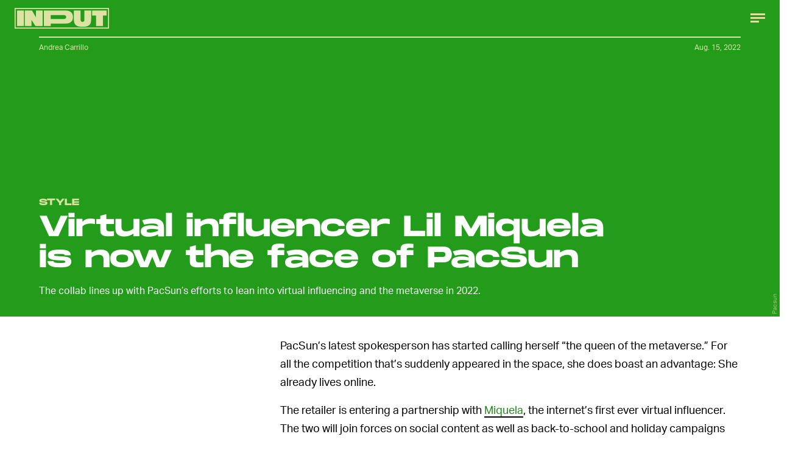

--- FILE ---
content_type: text/html; charset=utf-8
request_url: https://www.google.com/recaptcha/api2/aframe
body_size: 268
content:
<!DOCTYPE HTML><html><head><meta http-equiv="content-type" content="text/html; charset=UTF-8"></head><body><script nonce="1HX52nOS_pXG3gQJ1CwZuw">/** Anti-fraud and anti-abuse applications only. See google.com/recaptcha */ try{var clients={'sodar':'https://pagead2.googlesyndication.com/pagead/sodar?'};window.addEventListener("message",function(a){try{if(a.source===window.parent){var b=JSON.parse(a.data);var c=clients[b['id']];if(c){var d=document.createElement('img');d.src=c+b['params']+'&rc='+(localStorage.getItem("rc::a")?sessionStorage.getItem("rc::b"):"");window.document.body.appendChild(d);sessionStorage.setItem("rc::e",parseInt(sessionStorage.getItem("rc::e")||0)+1);localStorage.setItem("rc::h",'1766806039298');}}}catch(b){}});window.parent.postMessage("_grecaptcha_ready", "*");}catch(b){}</script></body></html>

--- FILE ---
content_type: application/javascript
request_url: https://cdn2.bustle.com/2025/input/runtime-d7be5bf071.js
body_size: 1941
content:
(()=>{var e,r,a={},t={};function o(e){var r=t[e];if(void 0!==r)return r.exports;var s=t[e]={exports:{}};return a[e].call(s.exports,s,s.exports,o),s.exports}o.m=a,e=[],o.O=(r,a,t,s)=>{if(!a){var n=1/0;for(l=0;l<e.length;l++){for(var[a,t,s]=e[l],c=!0,d=0;d<a.length;d++)(!1&s||n>=s)&&Object.keys(o.O).every((e=>o.O[e](a[d])))?a.splice(d--,1):(c=!1,s<n&&(n=s));if(c){e.splice(l--,1);var i=t();void 0!==i&&(r=i)}}return r}s=s||0;for(var l=e.length;l>0&&e[l-1][2]>s;l--)e[l]=e[l-1];e[l]=[a,t,s]},o.n=e=>{var r=e&&e.__esModule?()=>e.default:()=>e;return o.d(r,{a:r}),r},o.d=(e,r)=>{for(var a in r)o.o(r,a)&&!o.o(e,a)&&Object.defineProperty(e,a,{enumerable:!0,get:r[a]})},o.f={},o.e=e=>Promise.all(Object.keys(o.f).reduce(((r,a)=>(o.f[a](e,r),r)),[])),o.u=e=>235===e?"AdConsole-48662b0f87.js":928===e?"prebid-light-35ad4e586b.js":827===e?"prebid-ed84b86930.js":165===e?"HubPage-a8f1cce00d.js":871===e?"AuthorPage-2fa8c4b7d6.js":278===e?"MostWantedPage-bdcbf25d82.js":964===e?"CardPage-7532ce687c.js":900===e?"FeatureCardPage-4065fa95f4.js":255===e?"ListiclePage-4cc186af90.js":213===e?"CardStoryPage-4cc7063111.js":885===e?"CardStoryPageAmp-72ef11948c.js":518===e?"CardPreviewPage-d3b868eba9.js":374===e?"SearchPage-ee3be5952f.js":647===e?"mapboxGl-b3facbb238.js":528===e?"Reels-ReelsFloating-acc37b807e.js":270===e?"Reels-ReelsStack-87a50114fa.js":void 0,o.miniCssF=e=>235===e?"AdConsole-8c605ea6f7.css":81===e?"commons-1-3fc8a1bed5.css":890===e?"commons-2-c71e6a07c3.css":284===e?"commons-4-cd6bb45026.css":93===e?"commons-5-820065af4e.css":165===e?"HubPage-467d8def42.css":475===e?"commons-3-1c57357c27.css":871===e?"AuthorPage-f943f0cbc5.css":486===e?"commons-6-bb25087059.css":295===e?"commons-7-cd7e2f4086.css":249===e?"commons-9-9591917c4e.css":900===e?"FeatureCardPage-1d053320f6.css":440===e?"commons-8-8baea03edd.css":213===e?"CardStoryPage-a956da0d66.css":885===e?"CardStoryPageAmp-c4fb77d3f8.css":518===e?"CardPreviewPage-7fff3e5be3.css":374===e?"SearchPage-7861bce259.css":859===e?"commons-10-b7e66ad983.css":528===e?"Reels-ReelsFloating-72321d5270.css":270===e?"Reels-ReelsStack-2e2479916b.css":void 0,o.g=function(){if("object"==typeof globalThis)return globalThis;try{return this||new Function("return this")()}catch(e){if("object"==typeof window)return window}}(),o.o=(e,r)=>Object.prototype.hasOwnProperty.call(e,r),r={},o.l=(e,a,t,s)=>{if(r[e])r[e].push(a);else{var n,c;if(void 0!==t)for(var d=document.getElementsByTagName("script"),i=0;i<d.length;i++){var l=d[i];if(l.getAttribute("src")==e){n=l;break}}n||(c=!0,(n=document.createElement("script")).charset="utf-8",o.nc&&n.setAttribute("nonce",o.nc),n.src=e),r[e]=[a];var f=(a,t)=>{n.onerror=n.onload=null,clearTimeout(u);var o=r[e];if(delete r[e],n.parentNode&&n.parentNode.removeChild(n),o&&o.forEach((e=>e(t))),a)return a(t)},u=setTimeout(f.bind(null,void 0,{type:"timeout",target:n}),12e4);n.onerror=f.bind(null,n.onerror),n.onload=f.bind(null,n.onload),c&&document.head.appendChild(n)}},o.r=e=>{"undefined"!=typeof Symbol&&Symbol.toStringTag&&Object.defineProperty(e,Symbol.toStringTag,{value:"Module"}),Object.defineProperty(e,"__esModule",{value:!0})},o.p="https://cdn2.bustle.com/2025/input/",(()=>{if("undefined"!=typeof document){var e={121:0};o.f.miniCss=(r,a)=>{e[r]?a.push(e[r]):0!==e[r]&&{81:1,93:1,165:1,213:1,235:1,249:1,270:1,284:1,295:1,374:1,440:1,475:1,486:1,518:1,528:1,859:1,871:1,885:1,890:1,900:1}[r]&&a.push(e[r]=(e=>new Promise(((r,a)=>{var t=o.miniCssF(e),s=o.p+t;if(((e,r)=>{for(var a=document.getElementsByTagName("link"),t=0;t<a.length;t++){var o=(n=a[t]).getAttribute("data-href")||n.getAttribute("href");if("stylesheet"===n.rel&&(o===e||o===r))return n}var s=document.getElementsByTagName("style");for(t=0;t<s.length;t++){var n;if((o=(n=s[t]).getAttribute("data-href"))===e||o===r)return n}})(t,s))return r();((e,r,a,t,s)=>{var n=document.createElement("link");n.rel="stylesheet",n.type="text/css",o.nc&&(n.nonce=o.nc),n.onerror=n.onload=a=>{if(n.onerror=n.onload=null,"load"===a.type)t();else{var o=a&&a.type,c=a&&a.target&&a.target.href||r,d=new Error("Loading CSS chunk "+e+" failed.\n("+o+": "+c+")");d.name="ChunkLoadError",d.code="CSS_CHUNK_LOAD_FAILED",d.type=o,d.request=c,n.parentNode&&n.parentNode.removeChild(n),s(d)}},n.href=r,document.head.appendChild(n)})(e,s,0,r,a)})))(r).then((()=>{e[r]=0}),(a=>{throw delete e[r],a})))}}})(),(()=>{var e={121:0};o.f.j=(r,a)=>{var t=o.o(e,r)?e[r]:void 0;if(0!==t)if(t)a.push(t[2]);else if(/^(2(49|84|95)|4(40|75|86)|8(1|59|90)|121|93)$/.test(r))e[r]=0;else{var s=new Promise(((a,o)=>t=e[r]=[a,o]));a.push(t[2]=s);var n=o.p+o.u(r),c=new Error;o.l(n,(a=>{if(o.o(e,r)&&(0!==(t=e[r])&&(e[r]=void 0),t)){var s=a&&("load"===a.type?"missing":a.type),n=a&&a.target&&a.target.src;c.message="Loading chunk "+r+" failed.\n("+s+": "+n+")",c.name="ChunkLoadError",c.type=s,c.request=n,t[1](c)}}),"chunk-"+r,r)}},o.O.j=r=>0===e[r];var r=(r,a)=>{var t,s,[n,c,d]=a,i=0;if(n.some((r=>0!==e[r]))){for(t in c)o.o(c,t)&&(o.m[t]=c[t]);if(d)var l=d(o)}for(r&&r(a);i<n.length;i++)s=n[i],o.o(e,s)&&e[s]&&e[s][0](),e[s]=0;return o.O(l)},a=globalThis.webpackChunk=globalThis.webpackChunk||[];a.forEach(r.bind(null,0)),a.push=r.bind(null,a.push.bind(a))})()})();

--- FILE ---
content_type: application/javascript
request_url: https://cdn2.bustle.com/2025/input/CardPage-7532ce687c.js
body_size: 35558
content:
(globalThis.webpackChunk=globalThis.webpackChunk||[]).push([[964],{37:(e,t,r)=>{r.d(t,{A:()=>y});var o=r(7724),a=r(9789),n=r(7890),i=r(5843),l=Object.defineProperty,c=Object.defineProperties,s=Object.getOwnPropertyDescriptors,d=Object.getOwnPropertySymbols,p=Object.prototype.hasOwnProperty,u=Object.prototype.propertyIsEnumerable,m=(e,t,r)=>t in e?l(e,t,{enumerable:!0,configurable:!0,writable:!0,value:r}):e[t]=r,b=(e,t)=>{for(var r in t||(t={}))p.call(t,r)&&m(e,r,t[r]);if(d)for(var r of d(t))u.call(t,r)&&m(e,r,t[r]);return e},f=(e,t)=>c(e,s(t));function y(e){const{href:t,children:r,onClick:l,className:c,sponsored:s,commerceTracking:d={}}=e,p=(0,i.E)(),u=a.A.wwwHost||e.wwwHost;let m=null==t?void 0:t.trim();if(!m)return r;const y=!(0,n.qC)(m,u);return y&&(m=p(m,d)),(0,o.Y)("a",f(b(b({className:c,href:m,onClick:()=>null==l?void 0:l(t)},y&&{target:"_blank",rel:"noreferrer"}),s&&{rel:"sponsored"+(y?" noreferrer":"")}),{children:r}))}},393:(e,t,r)=>{r.d(t,{A:()=>$});var o=r(7724),a=r(9339),n=r(2778),i=r(6571),l=r(2973),c=r(1765),s=r(3636),d=r(407);var p=r(5365),u=Object.defineProperty,m=Object.defineProperties,b=Object.getOwnPropertyDescriptors,f=Object.getOwnPropertySymbols,y=Object.prototype.hasOwnProperty,v=Object.prototype.propertyIsEnumerable,g=(e,t,r)=>t in e?u(e,t,{enumerable:!0,configurable:!0,writable:!0,value:r}):e[t]=r,h=(e,t)=>{for(var r in t||(t={}))y.call(t,r)&&g(e,r,t[r]);if(f)for(var r of f(t))v.call(t,r)&&g(e,r,t[r]);return e},O=(e,t)=>m(e,b(t)),w=(e,t)=>{var r={};for(var o in e)y.call(e,o)&&t.indexOf(o)<0&&(r[o]=e[o]);if(null!=e&&f)for(var o of f(e))t.indexOf(o)<0&&v.call(e,o)&&(r[o]=e[o]);return r},A=(e,t,r)=>g(e,"symbol"!=typeof t?t+"":t,r);function P(e){const t=(0,a.li)(0),r=e,{id:n}=r,i=w(r,["id"]);return(0,o.Y)("input",O(h({},i),{id:`lightboxCheckbox-${n}`,onChange:e=>{const{checked:r}=e.target;r?t.current=(0,d.kq)():(0,d.LT)(t.current)},type:"checkbox"}))}function S(e){const t=e,{children:r,className:a,close:n,id:i,onClick:l}=t,c=w(t,["children","className","close","id","onClick"]);return(0,o.Y)("label",O(h({},c),{className:(0,p.A)("QNb",a),htmlFor:`lightboxCheckbox-${i}`,children:(0,o.Y)("button",{"aria-label":(n?"close":"open")+" lightbox",className:"kMc",onClick:l})}))}class k extends c.uA{constructor(){super(...arguments),A(this,"checkboxRef",(0,c._3)(null)),A(this,"state",{index:null,showInfo:!1}),A(this,"close",(()=>{this.toggleNav(!1)})),A(this,"open",(e=>{this.setState({index:e,showInfo:!1},(()=>this.toggleNav(!0)))})),A(this,"toggleNav",(e=>{const t=this.checkboxRef.current;t&&t.checked!==e&&t.click()})),A(this,"toggleInfo",(()=>this.setState({showInfo:!this.state.showInfo}))),A(this,"navForward",((e,t)=>{if(e>=t-1)return this.setState({index:0,showInfo:!1});this.setState({index:e+1,showInfo:!1})})),A(this,"navBack",((e,t)=>{if(0===e)return this.setState({index:t-1,showInfo:!1});this.setState({index:e-1,showInfo:!1})})),A(this,"handleKeydown",(e=>{const{index:t}=this.state,{items:r}=this.props,o=r&&r.length;e.keyCode===s.jC?this.close():s.aT.indexOf(e.keyCode)>-1?this.navForward(t,o):s.QY.indexOf(e.keyCode)>-1&&this.navBack(t,o)}))}componentDidMount(){document.addEventListener("keydown",this.handleKeydown)}componentWillUnmount(){document.removeEventListener("keydown",this.handleKeydown)}render(e){const t=e.items&&e.items.map((e=>{const{card:t}=e||{},{fields:r,media:o}=t||{},{__typename:a,url:n,id:i}=o||{},{attribution:l,attributionUrl:c,caption:s,alt:d}=r||{};return{media:o,type:a,url:n,attribution:l,attributionUrl:c,caption:s,alt:d,id:i}})),{id:r,siteStyle:a={},LightboxItem:n,LogoComponent:i}=this.props,{index:l}=this.state;return(0,o.FD)(o.FK,{children:[(0,o.Y)(P,{className:"bwv",id:r,ref:this.checkboxRef}),(0,o.FD)("div",{className:(0,p.A)("yOD",a.lightbox),children:[(0,o.FD)("div",{className:(0,p.A)("ki0",a.header),children:[i?(0,o.Y)(i,{}):(0,o.Y)("div",{className:a.logo}),(0,o.Y)(S,{className:(0,p.A)("y8V",a.close),id:r,onClick:this.close})]}),t&&(0,o.Y)(n,{item:t[l],index:l,length:t.length,navBack:this.navBack,navForward:this.navForward,showInfo:this.state.showInfo,toggleInfo:this.toggleInfo})]})]})}}var j=r(558),C=r(2798);const D={lightboxItem:"C1C",clickthrough:"LOc",lightboxMedia:"fzk",caption:"M4S",credit:"JB8",counter:"olh",dots:"NVv",dot:"KQG",dotActive:"Pn_",button:"ikQ",arrow:"abI",arrowInner:"Y1t",arrowOuter:"mxb",back:"VkL",forward:"Olc"};function Y(e){const{item:t,index:r,navForward:a,navBack:i,length:c}=e,{media:s,type:d,url:u,attribution:m,attributionUrl:b,caption:f,alt:y,id:v}=t||{},g=r+1;return(0,o.FD)("div",{className:D.lightboxItem,children:[(0,o.FD)("div",{className:D.clickthrough,onClick:()=>a(r,c),children:["Image"===d&&(0,o.Y)(j.A,{className:D.lightboxMedia,alt:y,size:[374],tabletBreakpoint:[944],desktopBreakpoint:[912],src:u}),"Video"===d&&(0,o.Y)(C.A,{className:D.lightboxMedia,video:s,onClick:()=>a(r,c)})]}),(f||m)&&(0,o.FD)("figcaption",{className:D.caption,children:[f&&(0,o.Y)(l.Ay,{mobiledocs:f}),m&&(0,o.Y)("cite",{className:D.credit,children:(0,o.Y)(n.A,{href:b,children:m})})]}),c>1&&(0,o.FD)(o.FK,{children:[(0,o.FD)("button",{className:(0,p.A)(D.button,D.back),onClick:()=>i(r,c),children:[(0,o.Y)("div",{className:(0,p.A)(D.arrow,D.arrowInner)}),(0,o.Y)("div",{className:(0,p.A)(D.arrow,D.arrowOuter)})]}),(0,o.FD)("button",{className:(0,p.A)(D.button,D.forward),onClick:()=>a(r,c),children:[(0,o.Y)("div",{className:(0,p.A)(D.arrow,D.arrowInner)}),(0,o.Y)("div",{className:(0,p.A)(D.arrow,D.arrowOuter)})]}),(0,o.Y)("div",{className:D.counter,children:(0,o.Y)("div",{className:D.dots,children:[...Array(c).keys()].map((e=>{const t=g===e+1;return(0,o.Y)("div",{className:(0,p.A)(D.dot,t&&D.dotActive)},e)}))})})]})]},v)}const N={lightbox:"GLK",header:"kpP",logo:"MNV",close:"St5"};var z=Object.defineProperty,I=Object.defineProperties,M=Object.getOwnPropertyDescriptors,T=Object.getOwnPropertySymbols,E=Object.prototype.hasOwnProperty,x=Object.prototype.propertyIsEnumerable,F=(e,t,r)=>t in e?z(e,t,{enumerable:!0,configurable:!0,writable:!0,value:r}):e[t]=r,L=(e,t)=>{for(var r in t||(t={}))E.call(t,r)&&F(e,r,t[r]);if(T)for(var r of T(t))x.call(t,r)&&F(e,r,t[r]);return e},B=(e,t)=>I(e,M(t));function U(e){return(0,o.Y)(k,B(L({},e),{siteStyle:N,LightboxItem:Y}))}const R={cardGallery:"uES",displayTitle:"yBw",featureCardDisplayTitle:"biE",cardDescription:"vSA",cardMeta:"caM",caption:"_-g",credit:"AA0",cardMedia:"XJ-",media:"nIy",galleryLink:"EGE",galleryItem:"FmQ"};var H=r(8448),X=r(5282),W=Object.defineProperty,V=Object.defineProperties,_=Object.getOwnPropertyDescriptors,q=Object.getOwnPropertySymbols,J=Object.prototype.hasOwnProperty,K=Object.prototype.propertyIsEnumerable,Q=(e,t,r)=>t in e?W(e,t,{enumerable:!0,configurable:!0,writable:!0,value:r}):e[t]=r,Z=(e,t)=>{for(var r in t||(t={}))J.call(t,r)&&Q(e,r,t[r]);if(q)for(var r of q(t))K.call(t,r)&&Q(e,r,t[r]);return e},G=(e,t)=>V(e,_(t));function $(e){const{card:t,size:r,sizeTabletUp:c,sizeDesktopUp:s,featuredSize:d,featuredItems:u,style:m={},lightbox:b=!1,maxItems:f,lazy:y}=e,{items:v,fields:g,id:h}=t||{},{nodes:O}=v||{},{description:w,title:A}=g||{},{currentModel:P}=(0,X.s9)(),{type:S}=P||{},k=(()=>{if(O)return f?O.slice(0,f):O})(),D=(0,a.li)(),Y=(e,t,r,o)=>{if(e)return o&&r?(0,H.Th)(r[0],t):e},N={className:R.cardMedia,mediaClass:R.media};return(0,o.FD)("div",{className:m.cardWrapper,children:[(0,o.FD)("div",{className:(0,p.A)(R.cardGallery,m.cardGallery),children:[(A||w)&&(0,o.FD)("div",{className:(0,p.A)(R.cardMeta,m.cardMeta),children:[A&&(0,o.Y)("h2",{className:(0,p.A)(R.displayTitle,m.displayTitle,"FeatureCardPage"===S&&R.featureCardDisplayTitle),children:(0,o.Y)(l.Ay,{mobiledocs:A})}),w&&(0,o.Y)(i.A,{className:R.cardDescription,mobiledocs:w})]}),(0,o.Y)("div",{className:m.galleryItems,children:k&&k.map(((e,t)=>{const{card:a}=e,{fields:i,media:b,id:f}=a||{},{__typename:v}=b||{},{attribution:g,attributionUrl:h,caption:O}=i||{},w=d&&t<u;return(0,o.FD)("div",{className:(0,p.A)(R.galleryItem,m.galleryItem),onClick:()=>{var e;return null==(e=D.current)?void 0:e.open(t)},children:["Image"===v&&(0,o.Y)(j.A,G(Z({},N),{image:b,lazy:y,needsSpacing:!0,size:Y(r,b,d,w),tabletBreakpoint:Y(c,b,d,w),desktopBreakpoint:Y(s,b,d,w)})),"Video"===v&&(0,o.Y)(C.A,Z({video:b},N)),(O||g)&&(0,o.FD)("figcaption",{className:(0,p.A)(R.caption,m.caption),children:[O&&(0,o.Y)(l.Ay,{mobiledocs:O}),g&&(0,o.Y)("cite",{className:(0,p.A)(R.credit,m.credit),children:(0,o.Y)(n.A,{href:h,children:g})})]})]},f)}))})]}),b&&(0,o.Y)(U,{ref:D,items:k,id:h})]})}},443:(e,t,r)=>{r.d(t,{A:()=>i});var o=r(7724);const a={rail:"rhF"};var n=r(5365);function i(e){const{className:t,model:r,OnDeck:i,ref:l,theme:c}=e,{crossSiteRelated:s,id:d,related:p}=r||{};return i?(0,o.Y)(i,{className:(0,n.A)(a.rail,t),contentId:d,crossSiteRelated:s,related:p,ref:l,theme:c}):null}},558:(e,t,r)=>{r.d(t,{A:()=>X});var o=r(7724),a=r(9339),n=r(7647),i=r(1895),l=r(7095),c=r(5542),s=r(8448),d=r(6018),p=r(1654);const u={imageWithEffect:"bjn",effect:"ox4",tablet:"qMH",desktop:"H7U",mobile:"LYy"};var m=r(5365),b=Object.defineProperty,f=Object.defineProperties,y=Object.getOwnPropertyDescriptors,v=Object.getOwnPropertySymbols,g=Object.prototype.hasOwnProperty,h=Object.prototype.propertyIsEnumerable,O=(e,t,r)=>t in e?b(e,t,{enumerable:!0,configurable:!0,writable:!0,value:r}):e[t]=r,w=(e,t)=>{for(var r in t||(t={}))g.call(t,r)&&O(e,r,t[r]);if(v)for(var r of v(t))h.call(t,r)&&O(e,r,t[r]);return e},A=(e,t)=>f(e,y(t));const P={};function S(e){const{desktopBreakpoint:t,effect:r,ImageEffects:n={},imgixParams:i,lazy:c,needsSpacing:b,size:f,src:y,tabletBreakpoint:v,onClick:g}=e,h=!1!==c,O=(0,a.li)(),S=!!P[y||""],[k,j]=(0,a.J0)(!h||S);(0,d.B4)(!k&&O,{onEnter:()=>j(!0),offset:d.eq}),(0,a.vJ)((()=>{y&&k&&(P[y]=!0)}),[k]);const C=n[r],[D,Y]=f||[],N=Y||D,z=(0,a.Kr)((()=>{const r=function(e){const{desktopBreakpoint:t,imgixParams:r,size:o,src:a,tabletBreakpoint:n}=e,{desktopUp:i,tabletUp:c}=l.fi,d=(0,p.TB)({imgixParams:r,src:a}),u=[{size:o},{breakpoint:c,size:n},{breakpoint:i,size:t}].reduce(((e,t)=>{const o=function({breakpoint:e,className:t,imgixParams:r,size:o,src:a}){if(!o||!a)return;const n=`.${t}{background-image: url(${(0,s.n7)({src:a,size:o,params:r}).src})}`;return e?`@media(min-width:${e}px){${n}}`:n}(A(w({},t),{className:d,imgixParams:r,src:a}));return o?e+o:e}),"");return{className:d,style:u}}({desktopBreakpoint:t,imgixParams:i,size:f,src:y,tabletBreakpoint:v}),{className:a,style:n}=r||{};return k&&C&&(0,o.FD)(o.FK,{children:[n&&(0,o.Y)("style",{dangerouslySetInnerHTML:{__html:n}}),(0,o.Y)(C,{dynamicBackgroundClass:a,effectClass:u.effect,onClick:g,src:y,style:e.style})]})}),[k]);return(0,o.Y)("div",{className:(0,m.A)(e.className,u.imageWithEffect),ref:O,style:b&&D&&N&&{paddingTop:+(N/D*100).toFixed(4)+"%"},children:z})}const k={rotateContainer:"Bao",rotateInner:"yUy"},j=(()=>{const e=[],t=Math.ceil(30),r=.7/t;for(let o=0;o<t;o++)e.push({rotation:6*(t-1-o),scale:1.3-o*r});return e})();function C(e){const{dynamicBackgroundClass:t,effectClass:r}=e;return(0,o.Y)("div",{className:(0,m.A)(r,k.rotateContainer),children:j.map((({rotation:e,scale:r})=>(0,o.Y)("div",{className:(0,m.A)(t,k.rotateInner),style:{transform:`scale(${r}) rotate(${e}deg)`}},e)))})}const D={stepContainer:"WDi",step:"MDD",stepInner:"UHd",step2:"Dsi",step3:"jlz"};function Y(e){const{dynamicBackgroundClass:t,effectClass:r}=e;return(0,o.FD)("div",{className:(0,m.A)(t,r,D.step,D.stepContainer),children:[(0,o.Y)("div",{className:(0,m.A)(t,D.step,D.stepInner,D.step2)}),(0,o.Y)("div",{className:(0,m.A)(t,D.step,D.stepInner,D.step3)})]})}const N={background:"HjT"};function z(e){const{dynamicBackgroundClass:t,effectClass:r,onClick:a}=e;return(0,o.Y)("div",{onClick:a,className:(0,m.A)(t,r,N.background)})}const I={imageWithEffect:"iQU"};var M=Object.defineProperty,T=Object.defineProperties,E=Object.getOwnPropertyDescriptors,x=Object.getOwnPropertySymbols,F=Object.prototype.hasOwnProperty,L=Object.prototype.propertyIsEnumerable,B=(e,t,r)=>t in e?M(e,t,{enumerable:!0,configurable:!0,writable:!0,value:r}):e[t]=r,U=(e,t)=>{for(var r in t||(t={}))F.call(t,r)&&B(e,r,t[r]);if(x)for(var r of x(t))L.call(t,r)&&B(e,r,t[r]);return e},R=(e,t)=>T(e,E(t));const H={tile:{crop:null,fit:null},darken:{blend:"000000",blendAlpha:45,blendMode:"normal"}};function X(e){const{alt:t,className:r,mediaClass:d,tabletBreakpoint:p,desktopBreakpoint:u,card:b,needsSpacing:f,params:y,size:v,src:g,image:h}=e,{image:O,palette:w,settings:A}=b||{},{effect:P,treatment:k}=A||{},j=h||O||{},{description:D,focalpoint:N,url:M}=j||{},T=g||M,E=!!P&&"default"!==P,x=H[P]||{},F=H[k]||{},L=U(U({},x),F),{colors:B}=w||{},X=B&&B[0]||"#fff",W=B&&B[1]||"#FF6060",V=B&&B[3]||"#D0A8FF",_={monoDark:W,monoLight:X,duoDark:B&&B[1]||"#FF6060",duoLight:V},q=(0,c.YZ)(b,R(U(U(U({},_),y),"tile"!==P&&{focalpoint:N}),{overrides:L})),J=(0,a.NT)(n.K);if(E)return(0,o.Y)(S,R(U({},e),{lazy:!(null==J?void 0:J.isFirstCardOnPage),className:(0,m.A)(r,I.imageWithEffect),effect:P,image:j,ImageEffects:{rotate:C,step:Y,tile:z},imgixParams:q,src:T}));let K=v;return!0!==f||v&&1!==v.length||p&&1!==p.length||u&&1!==u.length||!j||!j.height||(K=(0,s.Th)(v[0],j)),(0,o.Y)(i.A,{alt:t||D,breakpointSizes:{[l.fi.tabletUp]:p,[l.fi.desktopUp]:u},className:r,mediaClass:d,lazy:!(null==J?void 0:J.isFirstCardOnPage),needsSpacing:f,params:q,size:K,src:T})}},594:(e,t,r)=>{r.d(t,{A:()=>f});var o=r(7724),a=r(9744);const n={cardQuote:"cwq",controlSpacing:"TOp",cardMain:"pFy",cardMedia:"lj5",cardEyebrow:"GOp",cardTitle:"L52",cardMetaContainer:"MHF",cardMeta:"D9v",cardText:"Mrd",cardSource:"Ocl",mediaAttribution:"ANK",fontSizeMobileXSmall:"ZvR",fontSizeMobileSmall:"E2k",fontSizeMobileRegular:"Qpo",fontSizeMobileLarge:"l2t",fontSizeMobileXLarge:"uDf",fontSizeDesktopXSmall:"kB3",fontSizeDesktopSmall:"aBS",fontSizeDesktopRegular:"pmg",fontSizeDesktopLarge:"xM1",fontSizeDesktopXLarge:"ckT"};var i=Object.defineProperty,l=Object.defineProperties,c=Object.getOwnPropertyDescriptors,s=Object.getOwnPropertySymbols,d=Object.prototype.hasOwnProperty,p=Object.prototype.propertyIsEnumerable,u=(e,t,r)=>t in e?i(e,t,{enumerable:!0,configurable:!0,writable:!0,value:r}):e[t]=r,m=(e,t)=>{for(var r in t||(t={}))d.call(t,r)&&u(e,r,t[r]);if(s)for(var r of s(t))p.call(t,r)&&u(e,r,t[r]);return e},b=(e,t)=>l(e,c(t));function f(e){const{isFull:t}=e,r=t?[414,736]:[414,478],i=t?[768,1350]:[768,890],l=t?[2e3,1090]:[2e3,640];return(0,o.Y)(a.A,b(m({},e),{tabletBreakpoint:i,desktopBreakpoint:l,size:r,style:n}))}},1329:(e,t,r)=>{r.d(t,{A:()=>z});var o=r(7724),a=r(9339),n=r(6018);const i="00d727264fce0f2c14a195d1338c9b71213330fbd501c6d6bbeb72644e8e3ce4";var l=r(6097),c=Object.defineProperty,s=Object.defineProperties,d=Object.getOwnPropertyDescriptors,p=Object.getOwnPropertySymbols,u=Object.prototype.hasOwnProperty,m=Object.prototype.propertyIsEnumerable,b=(e,t,r)=>t in e?c(e,t,{enumerable:!0,configurable:!0,writable:!0,value:r}):e[t]=r,f=(e,t)=>{for(var r in t||(t={}))u.call(t,r)&&b(e,r,t[r]);if(p)for(var r of p(t))m.call(t,r)&&b(e,r,t[r]);return e},y=(e,t)=>s(e,d(t)),v=(e,t)=>{var r={};for(var o in e)u.call(e,o)&&t.indexOf(o)<0&&(r[o]=e[o]);if(null!=e&&p)for(var o of p(e))t.indexOf(o)<0&&m.call(e,o)&&(r[o]=e[o]);return r},g=r(7503);const h={products:"OlJ",product:"vYD",cardSponsor:"Krq",carouselButton:"byu",marker:"qI0",carouselButtonLeft:"zPA",carouselButtonRight:"l3t"};var O=r(5365),w=Object.defineProperty,A=Object.defineProperties,P=Object.getOwnPropertyDescriptors,S=Object.getOwnPropertySymbols,k=Object.prototype.hasOwnProperty,j=Object.prototype.propertyIsEnumerable,C=(e,t,r)=>t in e?w(e,t,{enumerable:!0,configurable:!0,writable:!0,value:r}):e[t]=r,D=(e,t)=>{for(var r in t||(t={}))k.call(t,r)&&C(e,r,t[r]);if(S)for(var r of S(t))j.call(t,r)&&C(e,r,t[r]);return e},Y=(e,t)=>A(e,P(t));function N(e){const{collectionItems:t,leftMarkerVisible:r,rightMarkerVisible:a}=e;return(0,o.FD)(o.FK,{children:[(0,o.Y)("button",{onClick:()=>{var r;null==(r=e.onBack)||r.call(e),t.current.scrollLeft-=664},disabled:!r,className:(0,O.A)(h.carouselButton,h.carouselButtonLeft),title:"Previous page",tabIndex:"-1"}),(0,o.Y)("button",{onClick:()=>{var r;null==(r=e.onForward)||r.call(e),t.current.scrollLeft+=664},disabled:!a,className:(0,O.A)(h.carouselButton,h.carouselButtonRight),title:"Next page",tabIndex:"-1"})]})}function z(e){const{card:t,feedLimit:r,zone:c,zoneId:s}=e,[d,p]=(0,a.J0)(!1),[u,m]=(0,a.J0)(!0),b=(0,a.li)(),O=(0,a.li)(),w=(0,a.li)(),{FeedBoundary:A,items:P}=function(e){const t=e,{card:r,id:o}=t,a=v(t,["card","id"]),{cardZones:n}=r||{},{count:c,nodes:s}=n||{};return(0,l.f4)(y(f({},a),{count:c,FeedQuery:i,items:s,parseConnection:e=>{var t,r,o;return null==(o=null==(r=null==(t=null==e?void 0:e.site)?void 0:t.zone)?void 0:r.card)?void 0:o.cardZones},variables:{id:o}}))}({card:t,container:w,feedLimit:r,horizontalScroll:!0,id:s||(null==c?void 0:c.id),onFetch:()=>m(!0)});(0,n.B4)(b,{container:w,onEnter:()=>p(!1),onExit:()=>p(!0)}),(0,n.B4)(O,{container:w,onEnter:()=>m(!1),onExit:()=>m(!0)});const S=(0,a.hb)((e=>(0,o.Y)(N,Y(D({},e),{collectionItems:w,leftMarkerVisible:d,rightMarkerVisible:u}))),[d,u]),k=(0,a.hb)((()=>(0,o.Y)("div",{className:h.marker,ref:b})),[]),j=(0,a.hb)((()=>(0,o.Y)("div",{className:h.marker,ref:O})),[]);return(0,o.Y)(g.A,Y(D({},e),{Arrows:S,collectionItemsRef:w,FeedBoundary:A,LeftMarker:k,isRunway:!0,items:P,RightMarker:j,style:h}))}},1390:(e,t,r)=>{r.d(t,{A:()=>f});var o=r(7724),a=r(2376);const n={cardMedia:"SIN",top:"dZl",controlSpacing:"Yjk",mediaWrapper:"UTE",caption:"Om1",credit:"wpj",link:"yBS",media:"HOm",bottom:"PHo",cardMediaVideo:"_7n",cardEyebrow:"kcT",cardTitle:"pax",controls:"sK8",cardStoryPage:"Fjp",firstCard:"hWD"};var i=Object.defineProperty,l=Object.defineProperties,c=Object.getOwnPropertyDescriptors,s=Object.getOwnPropertySymbols,d=Object.prototype.hasOwnProperty,p=Object.prototype.propertyIsEnumerable,u=(e,t,r)=>t in e?i(e,t,{enumerable:!0,configurable:!0,writable:!0,value:r}):e[t]=r,m=(e,t)=>{for(var r in t||(t={}))d.call(t,r)&&u(e,r,t[r]);if(s)for(var r of s(t))p.call(t,r)&&u(e,r,t[r]);return e},b=(e,t)=>l(e,c(t));function f(e){return(0,o.Y)(a.A,b(m({size:[414],sizeTabletUp:[1100]},e),{style:e.style||n}))}},1450:(e,t,r)=>{r.d(t,{A:()=>O});var o=r(7724),a=r(9789),n=r(1268),i=r(9339),l=r(1429),c=r(1006),s=r(7890);const d="22d0f45b62abe51f509755b798444880aea768a044784e1c91e0b55170dd12b4",p={NewsletterCard:{action:"d1",label:"d2",placementId:"d3",lineItemId:"d4",requestId:"d5",unit:"d6",cardZoneId:"d7",email:"d8",lists:"d9",parentCard:"d10",time:"m1"}};var u=r(5589),m=r(5365),b=r(9466);const f="recaptchaOnload",y=`https://www.google.com/recaptcha/api.js?onload=${f}&render=explicit`,v="6Lfmjt0qAAAAAEP1jHo5pFjwDUxTy00Qc_yeKfYx";var g=(e,t,r)=>new Promise(((o,a)=>{var n=e=>{try{l(r.next(e))}catch(e){a(e)}},i=e=>{try{l(r.throw(e))}catch(e){a(e)}},l=e=>e.done?o(e.value):Promise.resolve(e.value).then(n,i);l((r=r.apply(e,t)).next())}));const h=/^[a-zA-Z0-9][a-zA-Z0-9._%+-]{0,63}@[a-zA-Z0-9.-]+\.[a-zA-Z]{2,10}$/;function O(e){var t;const{ButtonComponent:r,className:O,inputFieldsetClass:w,inputClass:A,InputWrapper:P,placeholder:S,newsletterLists:k,style:j={},subscribeText:C,zoneId:D}=e,Y=(0,i.Kr)((()=>{var t;return e.source||(null==(t=(0,s.xV)(["utm_source"]))?void 0:t.utm_source)}),[]),N=(null==k?void 0:k.length)?k:[{name:null==(t=a.A)?void 0:t.newsletterList}],[z,I]=(0,i.J0)(""),[M,T]=(0,i.J0)(""),[E,x]=(0,i.J0)(!1),[F,L]=(0,i.J0)(N.reduce(((e,{checked:t,name:r})=>(!1!==t&&e.push(r),e)),[])),B=(0,i.li)(null),U=(0,i.li)(null),R=e=>{const{checked:t,value:r}=e.target;L(t?F.concat(r):F.filter((e=>e!==r)))},H=(0,i.hb)((t=>g(null,null,(function*(){var r;if(t.preventDefault(),E)return;const{onMessage:o}=e;if(!h.test(z))return null==o?void 0:o("Invalid email");if(!F.length)return null==o?void 0:o("Please select a newsletter");x(!0);try{const t=yield function(e){if(!e)throw Error("Could not verify");return new Promise(((t,r)=>(window[f]=()=>{var o;null==(o=window.grecaptcha)||o.render(e,{sitekey:v,callback:t,"error-callback":r})},(0,b.k0)(y))))}(U.current),o=yield n.l.fetch(d,{input:{sites:F,users:[{emailAddress:z}],trap:M||void 0,captchaToken:t}}),a=(null==(r=null==o?void 0:o.subscribeUserToEmailList)?void 0:r.emailListSubscriptionResult)||[];((t,r)=>{const{onMessage:o,onSignup:a,successMessage:n}=e;(t.length||r.length)&&(t.length?(null==a||a(),null==o||o(n||"You've been subscribed!"),X({action:"Signup",label:Y,email:z,lists:F.toString()}),(0,l.To)(),(0,c.uK)("Signup","Newsletter",Y)):r.length&&(null==o||o(r[0].error)))})(a.filter((e=>"subscribed"===e.status)),a.filter((e=>"error"===e.status)))}catch(e){null==o||o(null==e?void 0:e.message)}finally{x(!1)}}))),[z,F,E]),X=(0,u.z)({contextData:{cardZoneId:D,label:Y},element:B,eventMap:p}),W=(0,o.Y)("input",{autoComplete:"email",className:(0,m.A)(j.email,A),disabled:E,name:"email",onInput:e=>I(e.target.value),placeholder:S,required:!0,type:"email",value:z});return(0,o.FD)(o.FK,{children:[(0,o.FD)("form",{className:(0,m.A)(j.form,O),onSubmit:H,ref:B,children:[(0,o.Y)("input",{name:"source",type:"hidden",value:Y}),(0,o.FD)("div",{className:(0,m.A)(j.fieldset,j.inputFieldset,w),children:[P?(0,o.Y)(P,{children:W}):W,(0,o.Y)("input",{name:"trap",autoComplete:"off",style:{position:"absolute",left:"-999px",opacity:0},onInput:e=>T(e.target.value)}),1===N.length?(0,o.Y)("input",{checked:!0,value:N[0].name,name:N[0].name,type:"hidden"}):(0,o.Y)("div",{className:j.optionalNewsletters,children:N.map((e=>{const t=Y?`${e.name}-${Y}`:e.name;return(0,o.FD)("div",{className:j.optionalNewsletter,children:[(0,o.Y)("input",{checked:F.indexOf(e.name)>-1,id:t,value:e.name,name:e.name,onClick:R,type:"checkbox"}),(0,o.Y)("label",{htmlFor:t,className:j.optionalNewsletterText,children:e.title}),e.description&&(0,o.Y)("div",{className:j.optionalNewslettersDesc,children:e.description})]},e.name)}))}),r&&(0,o.Y)(r,{className:(0,m.A)(j.submit,E&&j.submitting),disabled:E||0===F.length,type:"submit",children:E?"Submitting...":C||"Submit"}),(0,o.Y)("div",{className:j.captcha,ref:U}),(0,o.FD)("div",{className:j.terms,children:["By subscribing to this BDG newsletter, you agree to our"," ",(0,o.Y)("a",{href:"https://www.bdg.com/info/terms-of-service",target:"_blank",rel:"noreferrer",children:"Terms of Service"})," ","and"," ",(0,o.Y)("a",{href:"https://www.bdg.com/info/privacy-policy",target:"_blank",rel:"noreferrer",children:"Privacy Policy"})]})]})]}),(0,o.Y)("noscript",{children:(0,o.Y)("a",{href:"/newsletter",children:"Subscribe to our newsletter >"})})]})}},1476:(e,t,r)=>{r.d(t,{A:()=>f});var o=r(7724),a=r(2376);const n={cardMedia:"GCR",top:"PSs",controlSpacing:"IGg",mediaWrapper:"O9i",media:"xcG",caption:"mvh",cardMediaVideo:"SUa",credit:"nPR",bottom:"EHO",cardEyebrow:"ZgZ",cardTitle:"MVM",controls:"J8t",cardStoryPage:"bdd",firstCard:"ntN"};var i=Object.defineProperty,l=Object.defineProperties,c=Object.getOwnPropertyDescriptors,s=Object.getOwnPropertySymbols,d=Object.prototype.hasOwnProperty,p=Object.prototype.propertyIsEnumerable,u=(e,t,r)=>t in e?i(e,t,{enumerable:!0,configurable:!0,writable:!0,value:r}):e[t]=r,m=(e,t)=>{for(var r in t||(t={}))d.call(t,r)&&u(e,r,t[r]);if(s)for(var r of s(t))p.call(t,r)&&u(e,r,t[r]);return e},b=(e,t)=>l(e,c(t));function f(e){const{isFull:t,size:r,sizeTabletUp:i,sizeDesktopUp:l}=e,c=r||(t?[414,736]:[414,478]),s=i||(t?[2e3,1066]:[2e3,724]),d=l||(t?[2e3,1090]:[2e3,640]);return(0,o.Y)(a.A,b(m({},e),{size:c,sizeTabletUp:s,sizeDesktopUp:!1!==l&&d,style:e.style||n,mobiledocContentWidth:!0}))}},1840:(e,t,r)=>{r.d(t,{A:()=>f});var o=r(7724),a=r(4970);const n={cardParagraph:"QnL",controlSpacing:"i3F",cardMedia:"mTW",cardMetaContainer:"jPR",cardMain:"xGF",cardEyebrow:"Pu5",cardTitle:"rNi",animationContainer:"YSB",cardTextContainer:"MGE",cardText:"mn4",mediaAttribution:"DjJ",fontSizeMobileXSmall:"Cbt",fontSizeMobileSmall:"tQZ",fontSizeMobileRegular:"KPF",fontSizeMobileLarge:"F1Z",fontSizeMobileXLarge:"cwa",fontSizeDesktopXSmall:"tSe",fontSizeDesktopSmall:"ofs",fontSizeDesktopRegular:"pOL",fontSizeDesktopLarge:"j7V",fontSizeDesktopXLarge:"sYi"};var i=Object.defineProperty,l=Object.defineProperties,c=Object.getOwnPropertyDescriptors,s=Object.getOwnPropertySymbols,d=Object.prototype.hasOwnProperty,p=Object.prototype.propertyIsEnumerable,u=(e,t,r)=>t in e?i(e,t,{enumerable:!0,configurable:!0,writable:!0,value:r}):e[t]=r,m=(e,t)=>{for(var r in t||(t={}))d.call(t,r)&&u(e,r,t[r]);if(s)for(var r of s(t))p.call(t,r)&&u(e,r,t[r]);return e},b=(e,t)=>l(e,c(t));function f(e){const{isFull:t}=e,r=t?[414,736]:[414,478],i=t?[768,1350]:[768,890],l=t?[2e3,1090]:[2e3,640];return(0,o.Y)(a.A,b(m({},e),{tabletBreakpoint:i,desktopBreakpoint:l,size:r,style:n}))}},1917:(e,t,r)=>{r.d(t,{A:()=>l});var o=r(7724),a=r(5365);const n={name:"NUu"};var i=r(844);function l(e){const{className:t,authors:r}=e;return(0,o.Y)("div",{className:(0,a.A)(t,"byline"),children:r&&(0,i.wJ)(r.map((e=>{const{path:t,url:r}=e,a=t||r,i=a?"a":"span";return(0,o.Y)(i,{href:a,className:n.name,children:e.name},a)})))})}},2376:(e,t,r)=>{r.d(t,{A:()=>w});var o=r(7724),a=r(5155),n=r(2778),i=r(2973),l=r(3313),c=r(558),s=r(2798);const d={cardMedia:"Qf5",figure:"BQA",isFull:"KJO",cardPreviewPage:"sTw",sponsorHolder:"yX_",cardTitle:"QrZ",inheritColors:"uER"};var p=r(5365),u=Object.defineProperty,m=Object.defineProperties,b=Object.getOwnPropertyDescriptors,f=Object.getOwnPropertySymbols,y=Object.prototype.hasOwnProperty,v=Object.prototype.propertyIsEnumerable,g=(e,t,r)=>t in e?u(e,t,{enumerable:!0,configurable:!0,writable:!0,value:r}):e[t]=r,h=(e,t)=>{for(var r in t||(t={}))y.call(t,r)&&g(e,r,t[r]);if(f)for(var r of f(t))v.call(t,r)&&g(e,r,t[r]);return e},O=(e,t)=>m(e,b(t));function w(e){const{card:t,controlSpacing:r,eyebrow:u,index:m,isFull:b,linkTitle:f=!1,onTitleClick:y,size:v,sizeTabletUp:g,sizeDesktopUp:w,style:A={},mobiledocContentWidth:P,mobiledocFullBleed:S,title:k,cardContext:j,showSponsor:C,model:D}=e,{fields:Y,media:N,settings:z}=t||{},{caption:I,alt:M,attribution:T,attributionUrl:E,linkUrl:x}=Y||{},{treatment:F}=z||{},{__typename:L,height:B,url:U,width:R}=N||{},{text:H,visible:X}=u||{},{id:W}=D||{},V={className:A.mediaWrapper,mediaClass:A.media};return(0,o.FD)("figure",{className:(0,p.A)(d.cardMedia,A.cardMedia,d[j],A[j],"Video"===L&&A.cardMediaVideo,b&&d.isFull,r&&A.controlSpacing,"cardStoryPage"===j&&0===m&&A.firstCard,P&&A.cardMediaFull,S&&A.cardMediaFullBleed),children:[(u||k)&&(0,o.FD)("div",{className:A.top,children:[u&&X&&H&&(0,o.Y)("p",{className:A.cardEyebrow,children:H}),C&&(0,o.Y)("div",{className:(0,p.A)(d.sponsorHolder,A.sponsorHolder),children:(0,o.Y)(l.A,{modelID:W})}),k&&(0,o.Y)("h1",{className:(0,p.A)(d.cardTitle,A.cardTitle),children:(0,o.Y)(n.A,{href:f,className:d.inheritColors,onClick:y,children:k})})]}),"hubPage"===j&&C&&(0,o.Y)("div",{className:A.sponsorHolder,children:(0,o.Y)(l.A,{modelID:W})}),"Image"===L&&(0,o.Y)(c.A,O(h(h({},e),V),{alt:M,tabletBreakpoint:g,desktopBreakpoint:w,params:{fit:"max"},size:v||[R,B],src:U})),"Video"===L&&(0,o.Y)(s.A,O(h(h({},e),V),{customControls:!0,size:null,treatment:F,video:N})),x&&!r&&(0,o.Y)(a.A,{className:A.link,href:x,title:k}),(0,o.Y)("div",{className:A.bottom,children:(I||T)&&(0,o.FD)("figcaption",{className:A.caption,children:[I&&(0,o.Y)(i.Ay,{mobiledocs:I}),T&&(0,o.Y)("cite",{className:A.credit,children:(0,o.Y)(n.A,{href:E,children:T})})]})})]})}},2465:(e,t,r)=>{r.d(t,{A:()=>i});var o=r(9339),a=r(1654),n=r(6167);function i(e){const{buildTheme:t,model:r,page:i,updateOnInfiniteScroll:l}=e,c=(0,o.li)(null),s=(0,o.Kr)((()=>{const{theme:o}=e;if(o)return o;const{header:a}=i||r||{};return null==t?void 0:t(null==a?void 0:a.card)}),[]);return(0,o.vJ)((()=>{let e;const t=(0,n.sg)((()=>{null==e||e.disconnect(),r()}),180),r=()=>{var t;if(!c.current||!s)return;const r=(null==(t=window.visualViewport)?void 0:t.height)||window.innerHeight;e=new IntersectionObserver((([e])=>{e.isIntersecting&&(0,a.CJ)("metaColor",(null==s?void 0:s["--metaColor"])||(null==s?void 0:s["--slot1"]),document.querySelector("header"))}),{rootMargin:`0px 0px ${-1*(r-40)}px 0px`}),e.observe(c.current)};return r(),l&&window.addEventListener("resize",t),()=>{null==e||e.disconnect(),l&&window.removeEventListener("resize",t)}}),[]),{elementRef:c,theme:s}}},2497:(e,t,r)=>{r.d(t,{A:()=>z});var o=r(7724),a=r(5542),n=r(5365),i=r(2778),l=r(2798),c=r(558);const s={cardHuh:"M_t",cardEyebrow:"lRt",cardTitle:"OVv",mediaAttribution:"wvQ"};var d=r(3313),p=Object.defineProperty,u=Object.defineProperties,m=Object.getOwnPropertyDescriptors,b=Object.getOwnPropertySymbols,f=Object.prototype.hasOwnProperty,y=Object.prototype.propertyIsEnumerable,v=(e,t,r)=>t in e?p(e,t,{enumerable:!0,configurable:!0,writable:!0,value:r}):e[t]=r,g=(e,t)=>{for(var r in t||(t={}))f.call(t,r)&&v(e,r,t[r]);if(b)for(var r of b(t))y.call(t,r)&&v(e,r,t[r]);return e},h=(e,t)=>u(e,m(t));function O(e){const{className:t,size:r,tabletBreakpoint:p,desktopBreakpoint:u,repeatTagline:m,linkTitle:b=!1,title:f,eyebrow:y,controlSpacing:v,isFull:O,card:w,onTitleClick:A,style:P={},willAnimateIn:S,slideActive:k,willAnimateInClass:j,animateInClass:C,animationProperties:D,model:Y,showSponsor:N,lazy:z}=e,{id:I}=Y||{},{fields:M,video:T,image:E}=w||{},{tagline:x,fontSizeDesktop:F,fontSizeMobile:L}=M||{},{text:B,visible:U}=y||{},{attribution:R,attributionUrl:H}=T||E||{},X=(0,a.lo)(L),W=(0,a.Xt)(F),V={className:P.cardMedia,mediaClass:P.media},_=()=>{if(x)return m?(0,o.Y)("div",{className:P.tagline,children:(0,o.Y)("div",{className:P.taglineInner,children:[...Array(12).keys()].map((e=>(0,o.Y)("div",{children:x},e)))})}):(0,o.Y)("div",{className:P.tagline,children:x})};return(0,o.FD)("div",{className:(0,n.A)(t,s.cardHuh,P.cardHuh,v&&P.controlSpacing,O&&P.full,P[X],P[W]),children:[y&&U&&(0,o.Y)("p",{className:(0,n.A)(s.cardEyebrow,P.cardEyebrow),children:B}),f&&(0,o.Y)("h1",{className:(0,n.A)(s.cardTitle,P.cardTitle),children:(0,o.Y)(i.A,{href:b,onClick:A,children:f})}),N&&(0,o.Y)("div",{className:P.sponsorHolder,children:(0,o.Y)(d.A,{modelID:I,style:s})}),(0,o.Y)("div",h(g({className:(0,n.A)(P.taglineContainer,S&&j,k&&C)},D),{children:(0,o.Y)(_,{})})),T&&(0,o.Y)(l.A,h(g({card:w,size:r},V),{video:T})),E&&!T&&(0,o.Y)(c.A,h(g({},V),{card:w,size:r,tabletBreakpoint:p,desktopBreakpoint:u,lazy:z})),R&&(0,o.Y)("p",{className:(0,n.A)(s.mediaAttribution,P.mediaAttribution),children:(0,o.Y)(i.A,{href:H,children:R})})]})}const w={fontSizeMobileXSmall:"k2-",fontSizeMobileSmall:"T4S",fontSizeMobileRegular:"fyZ",fontSizeMobileLarge:"D7J",fontSizeMobileXLarge:"GaL",cardHuh:"cRV",full:"D5P",cardMedia:"bdm",cardEyebrow:"HHO",cardTitle:"suP",media:"gFd",taglineContainer:"p69",tagline:"sJj",taglineInner:"g1L",controlSpacing:"ain",sponsorHolder:"fDn",mediaAttribution:"d2F",fontSizeDesktopXSmall:"wPC",fontSizeDesktopSmall:"Oo4",fontSizeDesktopRegular:"kKX",fontSizeDesktopLarge:"Dc1",fontSizeDesktopXLarge:"jKP"};var A=Object.defineProperty,P=Object.defineProperties,S=Object.getOwnPropertyDescriptors,k=Object.getOwnPropertySymbols,j=Object.prototype.hasOwnProperty,C=Object.prototype.propertyIsEnumerable,D=(e,t,r)=>t in e?A(e,t,{enumerable:!0,configurable:!0,writable:!0,value:r}):e[t]=r,Y=(e,t)=>{for(var r in t||(t={}))j.call(t,r)&&D(e,r,t[r]);if(k)for(var r of k(t))C.call(t,r)&&D(e,r,t[r]);return e},N=(e,t)=>P(e,S(t));function z(e){return(0,o.Y)(O,N(Y({},e),{tabletBreakpoint:[430],desktopBreakpoint:[560],size:[250],style:w,repeatTagline:!0}))}},2503:(e,t,r)=>{r.d(t,{O4:()=>m,kA:()=>f,z4:()=>b});var o=r(7724),a=r(3088),n=r(9463),i=r(2371),l=Object.defineProperty,c=Object.getOwnPropertySymbols,s=Object.prototype.hasOwnProperty,d=Object.prototype.propertyIsEnumerable,p=(e,t,r)=>t in e?l(e,t,{enumerable:!0,configurable:!0,writable:!0,value:r}):e[t]=r,u=(e,t)=>{for(var r in t||(t={}))s.call(t,r)&&p(e,r,t[r]);if(c)for(var r of c(t))d.call(t,r)&&p(e,r,t[r]);return e};function m(e){return(0,o.Y)(a.A,u({},n.Ay.getAdProps(u({adType:i.m0},e))))}function b(e){return(0,o.Y)(a.A,u({},n.Ay.getAdProps(u({adType:i.Bn},e))))}function f(e){return(0,o.Y)(a.A,u({},n.Ay.getAdProps(u({adType:i.Ef},e))))}},2778:(e,t,r)=>{r.d(t,{A:()=>b});var o=r(7724),a=r(7890),n=Object.defineProperty,i=Object.defineProperties,l=Object.getOwnPropertyDescriptors,c=Object.getOwnPropertySymbols,s=Object.prototype.hasOwnProperty,d=Object.prototype.propertyIsEnumerable,p=(e,t,r)=>t in e?n(e,t,{enumerable:!0,configurable:!0,writable:!0,value:r}):e[t]=r,u=(e,t)=>{for(var r in t||(t={}))s.call(t,r)&&p(e,r,t[r]);if(c)for(var r of c(t))d.call(t,r)&&p(e,r,t[r]);return e},m=(e,t)=>i(e,l(t));function b(e){const{children:t,className:r,href:n,onClick:i,rel:l,Tag:c,target:s,title:d}=e,p=n&&"string"==typeof n&&(0,a.bI)(n,s,l);p&&e["data-skimlink"]&&(p["data-skimlink"]=!0);const b={className:r,onClick:i,title:d};return p?(0,o.Y)("a",m(u(u({},b),p),{children:t})):c?(0,o.Y)(c,m(u({},b),{children:t})):t||null}},2798:(e,t,r)=>{r.d(t,{A:()=>T});var o=r(7724),a=r(9339),n=r(6753),i=r(9238);const l={icon:"M_P"};var c=r(5365),s=Object.defineProperty,d=Object.defineProperties,p=Object.getOwnPropertyDescriptors,u=Object.getOwnPropertySymbols,m=Object.prototype.hasOwnProperty,b=Object.prototype.propertyIsEnumerable,f=(e,t,r)=>t in e?s(e,t,{enumerable:!0,configurable:!0,writable:!0,value:r}):e[t]=r,y=(e,t)=>{for(var r in t||(t={}))m.call(t,r)&&f(e,r,t[r]);if(u)for(var r of u(t))b.call(t,r)&&f(e,r,t[r]);return e},v=(e,t)=>d(e,p(t)),g=(e,t)=>{var r={};for(var o in e)m.call(e,o)&&t.indexOf(o)<0&&(r[o]=e[o]);if(null!=e&&u)for(var o of u(e))t.indexOf(o)<0&&b.call(e,o)&&(r[o]=e[o]);return r};function h(e){const{hasContext:t}=(0,n.Mc)(),r=e,{autoplay:a,muted:i}=r,l=g(r,["autoplay","muted"]);return t?(0,o.Y)(O,y({},l)):(0,o.Y)(n.Y0,{autoplay:a,muted:i,children:(0,o.Y)(O,y({},l))})}function O(e){const t=e,{controls:r,controlsClasses:s,style:d={},controlsStyle:p}=t,u=g(t,["controls","controlsClasses","style","controlsStyle"]),{alwaysPauseOffScreen:m,autoplay:b,muted:f,setMuted:h}=(0,n.Mc)(),[O,w]=(0,a.J0)(!!b),A="object"==typeof r,{play:P,volume:S}=A?r:{},{playButtonStyles:k,videoWrapperClass:j,volumeButtonStyles:C}=(0,a.Kr)((()=>({playButtonStyles:{play:(0,c.A)(l.icon,d.control,d.play,null==s?void 0:s.play),playing:d.playing},videoWrapperClass:(0,c.A)(d.videoWrapper,null==s?void 0:s.videoWrapper),volumeButtonStyles:{muted:d.muted,volume:(0,c.A)(l.icon,d.control,d.volume,null==s?void 0:s.volume),wrapper:(0,c.A)(d.controls,null==s?void 0:s.controls)}})),[]);return(0,o.FD)(o.FK,{children:[(0,o.Y)(i.A,v(y({},u),{alwaysPauseOffScreen:m,autoplay:b,controls:!A&&r,hasCustomControls:A,muted:f,onMute:h,onPlay:w,playing:O,videoWrapperClass:j})),(P||S)&&(0,o.FD)("div",{className:C.wrapper,style:p,children:[P&&(0,o.Y)("div",{className:(0,c.A)(k.play,O&&k.playing),onClick:e=>{e.stopPropagation(),w(!O)}}),S&&(0,o.Y)("div",{className:(0,c.A)(C.volume,f&&C.muted),onClick:e=>{e.stopPropagation(),null==h||h(!f)}})]})]})}var w=r(7095);const A={darken:"KAj"};function P(e){const{autoplay:t=!0,card:r,className:a,controlsClasses:n={},controls:i=!1,customControls:l,isHeader:s,lazy:d,loop:p=!0,mediaClass:u,muted:m=!0,needsSpacing:b=!1,onLoaded:f,size:y,video:v,videoStyle:g}=e,{video:O,settings:P}=r||{},{medium:S,high:k,id:j}=v||O||{},C=((0,w.f0)()||!s?S:k||S)||{},{duration:D,height:Y,url:N,width:z}=C||{},{treatment:I}=P||{},M="darken"===I;return N?(0,o.Y)(h,{autoplay:t,className:a,controls:i||l&&{play:!t,volume:!0},controlsClasses:n,lazy:d,loop:p,mediaClass:(0,c.A)(u,M&&A.darken),muted:m,needsSpacing:b,onLoaded:f,videoId:j,duration:D,size:y||[z,Y],src:N,style:g}):null}const S={controls:"JHj",volume:"LJm",muted:"nKF"};var k=Object.defineProperty,j=Object.defineProperties,C=Object.getOwnPropertyDescriptors,D=Object.getOwnPropertySymbols,Y=Object.prototype.hasOwnProperty,N=Object.prototype.propertyIsEnumerable,z=(e,t,r)=>t in e?k(e,t,{enumerable:!0,configurable:!0,writable:!0,value:r}):e[t]=r,I=(e,t)=>{for(var r in t||(t={}))Y.call(t,r)&&z(e,r,t[r]);if(D)for(var r of D(t))N.call(t,r)&&z(e,r,t[r]);return e},M=(e,t)=>j(e,C(t));function T(e){const{style:t={}}=e;return(0,o.Y)(P,M(I({},e),{videoStyle:S,controlsClasses:{controls:t.controls}}))}},2973:(e,t,r)=>{r.d(t,{Ay:()=>y,Of:()=>g,tr:()=>v});var o=r(7724),a=r(1765),n=r(6571),i=Object.defineProperty,l=Object.defineProperties,c=Object.getOwnPropertyDescriptors,s=Object.getOwnPropertySymbols,d=Object.prototype.hasOwnProperty,p=Object.prototype.propertyIsEnumerable,u=(e,t,r)=>t in e?i(e,t,{enumerable:!0,configurable:!0,writable:!0,value:r}):e[t]=r,m=(e,t)=>{for(var r in t||(t={}))d.call(t,r)&&u(e,r,t[r]);if(s)for(var r of s(t))p.call(t,r)&&u(e,r,t[r]);return e},b=(e,t)=>l(e,c(t)),f=(e,t)=>{var r={};for(var o in e)d.call(e,o)&&t.indexOf(o)<0&&(r[o]=e[o]);if(null!=e&&s)for(var o of s(e))t.indexOf(o)<0&&p.call(e,o)&&(r[o]=e[o]);return r};function y(e){const t=e,{allowHeadings:r=!0,allowLinks:i=!0,allowLists:l}=t,c=f(t,["allowHeadings","allowLinks","allowLists"]),s=m(m(m({aside:a.FK,blockquote:a.FK,p:a.FK,"pull-quote":a.FK},!r&&{h1:a.FK,h2:a.FK}),!i&&{a:a.FK}),!l&&{ol:a.FK,ul:a.FK});return(0,o.Y)(n.A,b(m({},c),{TagMap:s,vdomOnly:!0}))}function v(e){const{mobiledocs:t}=e;if(t)return"string"==typeof t?t:(0,o.Y)(y,b(m({},e),{allowLinks:!1}))}function g(e){const t={aside:a.FK,blockquote:a.FK,p:a.FK,"pull-quote":a.FK,ol:a.FK,ul:a.FK,h1:"p",h2:"p"};return(0,o.Y)(n.A,b(m({},e),{TagMap:t,vdomOnly:!0}))}},3222:(e,t,r)=>{r.d(t,{A:()=>f});var o=r(7724),a=r(4970);const n={cardParagraph:"i1K",controlSpacing:"yzl",cardMedia:"agF",cardMetaContainer:"OQt",cardMain:"uBK",cardEyebrow:"xZV",cardTitle:"kBi",animationContainer:"Y7I",cardTextContainer:"rYu",cardText:"uNr",attributionIcon:"yTe",mediaAttribution:"HMh",fontSizeMobileXSmall:"sMD",fontSizeMobileSmall:"iYZ",fontSizeMobileRegular:"JYm",fontSizeMobileLarge:"t90",fontSizeMobileXLarge:"wY8",fontSizeDesktopXSmall:"IEi",fontSizeDesktopSmall:"PcX",fontSizeDesktopRegular:"RNm",fontSizeDesktopLarge:"WDj",fontSizeDesktopXLarge:"hB6"};var i=Object.defineProperty,l=Object.defineProperties,c=Object.getOwnPropertyDescriptors,s=Object.getOwnPropertySymbols,d=Object.prototype.hasOwnProperty,p=Object.prototype.propertyIsEnumerable,u=(e,t,r)=>t in e?i(e,t,{enumerable:!0,configurable:!0,writable:!0,value:r}):e[t]=r,m=(e,t)=>{for(var r in t||(t={}))d.call(t,r)&&u(e,r,t[r]);if(s)for(var r of s(t))p.call(t,r)&&u(e,r,t[r]);return e},b=(e,t)=>l(e,c(t));function f(e){const{isFull:t}=e,r=t?[414,736]:[414,478],i=t?[768,1350]:[768,890],l=t?[2e3,1090]:[2e3,640];return(0,o.Y)(a.A,b(m({},e),{tabletBreakpoint:i,desktopBreakpoint:l,size:r,style:n}))}},3313:(e,t,r)=>{r.d(t,{A:()=>i});var o=r(7724),a=r(2503);const n={sponsorHolder:"JOT",sponsor:"KS5",sponsorName:"cWT",sponsorImage:"PWd"};function i(e){const{modelID:t}=e;return(0,o.Y)(a.O4,{className:n.sponsorHolder,style:n,modelID:t})}},3315:(e,t,r)=>{r.d(t,{A:()=>f});var o=r(7724),a=r(9412);const n={cardHeadline:"N7G",full:"_ys",controlSpacing:"H0L",cardMeta:"Ni7",cardEyebrow:"UIs",cardTitle:"ddU",cardDeck:"YWM",cardMedia:"sXY",imageAttribution:"_bo",fontSizeMobileXSmall:"a14",fontSizeMobileSmall:"QdK",fontSizeMobileRegular:"ld4",fontSizeMobileLarge:"RPK",fontSizeMobileXLarge:"NOd",fontSizeDesktopXSmall:"jyV",fontSizeDesktopSmall:"DaG",fontSizeDesktopRegular:"ens",fontSizeDesktopLarge:"yYc",fontSizeDesktopXLarge:"BHR"};var i=Object.defineProperty,l=Object.defineProperties,c=Object.getOwnPropertyDescriptors,s=Object.getOwnPropertySymbols,d=Object.prototype.hasOwnProperty,p=Object.prototype.propertyIsEnumerable,u=(e,t,r)=>t in e?i(e,t,{enumerable:!0,configurable:!0,writable:!0,value:r}):e[t]=r,m=(e,t)=>{for(var r in t||(t={}))d.call(t,r)&&u(e,r,t[r]);if(s)for(var r of s(t))p.call(t,r)&&u(e,r,t[r]);return e},b=(e,t)=>l(e,c(t));function f(e){const{isFull:t}=e,r=t?[350,444]:[350,298],i=t?[1040,798]:[1040,500];return(0,o.Y)(a.A,b(m({},e),{tabletBreakpoint:i,size:r,style:n}))}},3347:(e,t,r)=>{r.d(t,{A:()=>m});var o=r(7724),a=r(9339),n=r(6018),i=r(9466),l=r(5365);const c={youtube:"bwd",player:"TVx"},s="https://www.youtube.com/iframe_api",d=/^.*(?:youtu.be\/|v\/|u\/\w\/|embed\/|shorts\/|watch\?v=|&v=)([^#&?]*).*/,p="YouTubeIframeAPIReady";let u=!1;function m(e){const{disableLazy:t,playerVars:r,url:m}=e,f=function(e){const t=d.exec(decodeURIComponent(e));return t&&t[1]||null}(m),y=(0,a.li)(),v=(0,a.hb)((()=>{var e;const t=null==(e=window.YT)?void 0:e.Player;if(f&&t){const e=document.createElement("div");e.className=c.player,y.current.appendChild(e),new t(e,{videoId:f,playerVars:r})}}),[]);return(0,n.B4)(y,{offset:n.eq,onEnter:()=>{u?v():(document.addEventListener(p,v,!1),window.onYouTubeIframeAPIReady=()=>{document.dispatchEvent(new Event(p)),u=!0},(0,i.k0)(s))}}),(0,a.vJ)((()=>function(){document.removeEventListener(p,v,!1)}),[]),f?t?(0,o.Y)(b,{videoId:f}):(0,o.Y)("div",{className:(0,l.A)(c.youtube,e.className),ref:y,children:!1}):null}function b({videoId:e}){return(0,o.Y)("iframe",{src:`https://www.youtube.com/embed/${e}`,"data-videoid":e,className:c.player})}},3411:(e,t,r)=>{r.r(t),r.d(t,{default:()=>L});var o=r(7724),a=r(4484),n=r(1765),i=r(7647),l=r(9463),c=r(443),s=r(1654),d=r(1922),p=r(5547),u=r(9005),m=r(5365),b=Object.defineProperty,f=Object.defineProperties,y=Object.getOwnPropertyDescriptors,v=Object.getOwnPropertySymbols,g=Object.prototype.hasOwnProperty,h=Object.prototype.propertyIsEnumerable,O=(e,t,r)=>t in e?b(e,t,{enumerable:!0,configurable:!0,writable:!0,value:r}):e[t]=r,w=(e,t)=>{for(var r in t||(t={}))g.call(t,r)&&O(e,r,t[r]);if(v)for(var r of v(t))h.call(t,r)&&O(e,r,t[r]);return e},A=(e,t,r)=>O(e,"symbol"!=typeof t?t+"":t,r);class P extends n.uA{constructor(e){var t;super(...arguments),A(this,"modelElementRef",(0,n._3)()),A(this,"onDeckRef",(0,n._3)()),this.theme=(0,s.vA)(null==e?void 0:e.theme,`page-${null==(t=e.model)?void 0:t.id}`)}componentDidMount(){const{model:e,pageIndex:t,style:r}=this.props,{id:o}=e,a={isProductRecsExperimentActive:(0,d.G6)(p.WC),modelID:o,modelIndex:t,modelElement:this.modelElementRef.current,onDeckElement:this.onDeckRef.current,style:r};l.Ay.injectAdsIntoModel(a)}render(e){var t;const{CardComponent:r,contentWidth:a,FirstPublishedAt:n,MetaComponent:l,mobiledocClass:s,MobiledocComponent:b,model:v,pageIndex:g=0,ParentComponent:h,RelatedTags:O,ref:A,style:P={}}=e,{__typename:S,authorConnection:k,body:j,bodyZones:C,categoryConnection:D,firstPublishedAt:Y,header:N,parent:z,publishedAt:I,sponsored:M,sponsorLogo:T,tags:E=[],url:x,eyebrow:F,teaser:L,renderAffiliateDisclosure:B}=v||{},{card:U,id:R}=N||{},H=null==(t=null==k?void 0:k.edges)?void 0:t.map((e=>e.node)),{nodes:X}=D||{},{title:W,summary:V}=L||{},{className:_,style:q}=this.theme,J=E.find((e=>"syndicated"===e.slug)),K=0===g;return(0,o.FD)("article",{className:(0,m.A)(P.cardPage,_),ref:A,children:[q&&(0,o.Y)("style",{children:q}),(0,o.Y)(i.A,{applyOwnTheme:!1,card:U,CardComponent:r,cardContext:"cardPage",isHeader:!0,model:v,pageType:S,showShare:!0,showSponsor:M||J,sponsorLogo:T,zoneId:R,isFirstCardOnPage:K}),l&&(0,o.Y)(l,{authors:H,className:P.meta,firstPublishedAt:Y,time:I,eyebrow:F,title:W,isHeader:!0,summary:V,card:U,model:v}),(z&&h||B)&&(0,o.FD)("div",{className:(0,m.A)(P.preContent,z&&P.hasParent),children:[z&&h&&(0,o.Y)(h,{parent:z}),B&&(0,o.Y)("div",{className:P.affiliateDisclosure,children:"We may receive a portion of sales if you purchase a product through a link in this article."})]}),(0,o.Y)("div",{className:P.content,children:(0,o.FD)("div",{className:(0,m.A)(P.body,s),"data-adroot":!0,ref:this.modelElementRef,children:[(0,d.G6)(p.WC)&&(0,o.Y)(u.A,{CardComponent:r}),b&&(0,o.Y)(b,{CardComponent:r,contentWidth:a,mobiledocs:j,style:P,zones:C,vdomOnly:!0}),n&&(0,o.Y)(n,{model:v}),K&&(0,o.Y)(c.A,(Q=w({},this.props),Z={className:P.railOnDeck,ref:this.onDeckRef},f(Q,y(Z))))]})}),O&&(0,o.Y)(O,{categories:X,url:x})]});var Q,Z}}var S=r(9117),k=r(8836),j=r(4026),C=r(4608),D=r(2749),Y=r(2465);const N={cardPage:"oVA",meta:"OIi",content:"tn6",body:"AOL",railAd:"kG8",fullbleedAd:"G8T",runway:"OXU",end:"b-a",contentWrapper:"Pln"};var z=r(6109),I=Object.defineProperty,M=Object.getOwnPropertySymbols,T=Object.prototype.hasOwnProperty,E=Object.prototype.propertyIsEnumerable,x=(e,t,r)=>t in e?I(e,t,{enumerable:!0,configurable:!0,writable:!0,value:r}):e[t]=r,F=(e,t)=>{for(var r in t||(t={}))T.call(t,r)&&x(e,r,t[r]);if(M)for(var r of M(t))E.call(t,r)&&x(e,r,t[r]);return e};function L(e){const{model:t,page:r}=e,{elementRef:n,theme:i}=(0,Y.A)({buildTheme:D.me,model:t,page:r,updateOnInfiniteScroll:!0});return(0,o.Y)(P,F({CardComponent:a.A,contentWidth:{mobile:349,tabletUp:710},FirstPublishedAt:S.A,mobiledocClass:z.A.mobiledoc,MobiledocComponent:j.A,MetaComponent:C.A,OnDeck:k.A,ref:n,style:N,theme:i},e))}},3582:(e,t,r)=>{r.d(t,{Ay:()=>m});var o=r(7724),a=r(6018),n=r(9466),i=r(5365);const l={tweet:"XUu",placeholder:"Jen",withBackground:"RK-",link:"W3A"};var c=r(4450);const s="https://platform.twitter.com/widgets.js",d="twitter-tweet",p=/https:\/\/(twitter.com|x.com)\/[^/]+\/status\/([0-9]+)/;function u(e){const t=p.exec(e);return t&&t[2]||null}function m(e){const{disableLazy:t,url:r,isHeader:p}=e,[m,b]=(0,a.vw)((e=>{const t=()=>{window.twttr.widgets.load(e)};window.twttr?t():(0,n.k0)(s).then(t)}),a.eq);return(0,o.Y)("div",{className:(0,i.A)(l.tweet,!p&&l.withBackground),ref:m,children:(0,o.Y)("blockquote",{className:(t||b)&&d,"data-tweetid":u(r),children:(0,o.Y)("div",{className:l.placeholder,children:(0,o.Y)(c.Ao,{className:l.link,service:"x",url:r,title:"View on X"})})})})}},3589:(e,t,r)=>{r.d(t,{A:()=>f});var o=r(7724),a=r(7503);const n={products:"voQ",product:"qH4"};var i=Object.defineProperty,l=Object.defineProperties,c=Object.getOwnPropertyDescriptors,s=Object.getOwnPropertySymbols,d=Object.prototype.hasOwnProperty,p=Object.prototype.propertyIsEnumerable,u=(e,t,r)=>t in e?i(e,t,{enumerable:!0,configurable:!0,writable:!0,value:r}):e[t]=r,m=(e,t)=>{for(var r in t||(t={}))d.call(t,r)&&u(e,r,t[r]);if(s)for(var r of s(t))p.call(t,r)&&u(e,r,t[r]);return e},b=(e,t)=>l(e,c(t));function f(e){return(0,o.Y)(a.A,b(m({},e),{isGrid:!0,style:n}))}},3649:(e,t,r)=>{r.d(t,{A:()=>f});var o=r(7724),a=r(9744);const n={cardQuote:"AGM",full:"LJa",controlSpacing:"nFw",cardMain:"Dp5",cardEyebrow:"xHi",cardTitle:"j7s",cardMedia:"jvV",cardMetaContainer:"YZ7",metaBackground:"GLy",cardMeta:"fKV",cardText:"kCr",cardSource:"HnP",mediaAttribution:"Ll4",fontSizeMobileXSmall:"jwf",fontSizeMobileSmall:"AXj",fontSizeMobileRegular:"DMO",fontSizeMobileLarge:"TwR",fontSizeMobileXLarge:"e20",fontSizeDesktopXSmall:"p1u",fontSizeDesktopSmall:"MEj",fontSizeDesktopRegular:"bk8",fontSizeDesktopLarge:"wjY",fontSizeDesktopXLarge:"qNC"};var i=Object.defineProperty,l=Object.defineProperties,c=Object.getOwnPropertyDescriptors,s=Object.getOwnPropertySymbols,d=Object.prototype.hasOwnProperty,p=Object.prototype.propertyIsEnumerable,u=(e,t,r)=>t in e?i(e,t,{enumerable:!0,configurable:!0,writable:!0,value:r}):e[t]=r,m=(e,t)=>{for(var r in t||(t={}))d.call(t,r)&&u(e,r,t[r]);if(s)for(var r of s(t))p.call(t,r)&&u(e,r,t[r]);return e},b=(e,t)=>l(e,c(t));function f(e){const{isFull:t}=e,r=t?[228,269]:[228,188],i=t?[379,860]:[379,575];return(0,o.Y)(a.A,b(m({},e),{tabletBreakpoint:i,size:r,style:n}))}},3815:(e,t,r)=>{r.d(t,{A:()=>g});var o=r(7724),a=r(9339),n=r(7654),i=r(4699);const l={card:"i6B"};var c=r(5365),s=Object.defineProperty,d=Object.defineProperties,p=Object.getOwnPropertyDescriptors,u=Object.getOwnPropertySymbols,m=Object.prototype.hasOwnProperty,b=Object.prototype.propertyIsEnumerable,f=(e,t,r)=>t in e?s(e,t,{enumerable:!0,configurable:!0,writable:!0,value:r}):e[t]=r,y=(e,t)=>{for(var r in t||(t={}))m.call(t,r)&&f(e,r,t[r]);if(u)for(var r of u(t))b.call(t,r)&&f(e,r,t[r]);return e},v=(e,t)=>d(e,p(t));function g(e){const{card:t,cardContext:r,style:s,headerCardStyle:d,title:p,eyebrow:u}=e,{fields:m,id:b,product:f,description:g}=t||{},{button:h,buttonText:O,name:w,linkUrl:A,sponsor:P}=m||{},S=r&&"cardStoryPage"===r||"cardPreviewPage"===r,{text:k,visible:j}=u||{},C=(0,a.li)();return(0,i.A)(e,C),(0,o.FD)("div",{ref:C,className:(0,c.A)(l.card,S&&d.story),children:[S&&(p||u)&&(0,o.FD)("div",{className:d.cardMetaContainer,children:[u&&j&&(0,o.Y)("p",{className:d.cardEyebrow,children:k}),p&&(0,o.Y)("h1",{className:d.cardTitle,children:p})]}),(0,o.Y)(n.A,v(y({linkUrl:A},e),{name:w,button:h,buttonText:O,description:g,product:f,needsSpacing:!S,style:S?d:s,cardSponsor:P}))]},b)}},3908:(e,t,r)=>{r.d(t,{A:()=>O});var o=r(7724),a=r(5365),n=r(5542),i=r(2798),l=r(558),c=r(2778);const s={cardDataWrapper:"Pss",cardData:"DU8",media:"IGQ",cardEyebrow:"yMD",sponsorHolder:"xA5",inheritColors:"NGu",mediaAttribution:"bSN"};var d=r(3313),p=Object.defineProperty,u=Object.defineProperties,m=Object.getOwnPropertyDescriptors,b=Object.getOwnPropertySymbols,f=Object.prototype.hasOwnProperty,y=Object.prototype.propertyIsEnumerable,v=(e,t,r)=>t in e?p(e,t,{enumerable:!0,configurable:!0,writable:!0,value:r}):e[t]=r,g=(e,t)=>{for(var r in t||(t={}))f.call(t,r)&&v(e,r,t[r]);if(b)for(var r of b(t))y.call(t,r)&&v(e,r,t[r]);return e},h=(e,t)=>u(e,m(t));function O(e){const{title:t,eyebrow:r,controlSpacing:p,linkTitle:u=!1,tabletBreakpoint:m,desktopBreakpoint:b,card:f,isFull:y,lazy:v,onTitleClick:O,size:w,style:A={},willAnimateIn:P,slideActive:S,willAnimateInClass:k,animateInClass:j,animationProperties:C,showSponsor:D,model:Y}=e,{fields:N,video:z,image:I}=f||{},{numeral:M,description:T,attribution:E,attributionUrl:x,fontSizeMobile:F="regular",fontSizeDesktop:L="regular"}=N||{},{text:B,visible:U}=r||{},{attribution:R,attributionUrl:H}=z||I||{},{id:X}=Y||{},W=(0,n.lo)(F),V=(0,n.Xt)(L),_={className:A.cardMedia,mediaClass:(0,a.A)(s.media,A.media)},q=(0,a.A)(s.cardData,A.cardData,p&&A.controlSpacing,y&&A.full,A[W],A[V]);return(0,o.FD)("div",{className:s.cardDataWrapper,children:[(0,o.FD)("div",{className:q,children:[(0,o.FD)("div",{className:A.categoryWrapper,children:[r&&U&&(0,o.Y)("p",{className:(0,a.A)(s.cardEyebrow,A.cardEyebrow),children:B}),D&&(0,o.Y)("div",{className:(0,a.A)(s.sponsorHolder,A.sponsorHolder),children:(0,o.Y)(d.A,{modelID:X})}),t&&(0,o.Y)("h1",{className:A.cardTitle,children:(0,o.Y)(c.A,{href:u,className:s.inheritColors,onClick:O,children:t})})]}),(0,o.FD)("div",{className:A.dataContainer,children:[z&&(0,o.Y)(i.A,g(g({},_),e)),I&&!z&&(0,o.Y)(l.A,h(g({},_),{card:f,size:w,tabletBreakpoint:m,desktopBreakpoint:b,lazy:v})),(0,o.Y)("div",h(g({className:(0,a.A)(A.numeralContainer,P&&k,S&&j)},C),{children:(0,o.Y)("p",{className:A.cardNumeral,"data-text":M,children:M})}))]}),(0,o.FD)("div",{className:A.cardMeta,children:[T&&(0,o.Y)("p",{className:A.cardDescription,children:T}),E&&(0,o.Y)("p",{className:A.cardAttribution,children:(0,o.Y)(c.A,{href:x,children:E})})]})]}),R&&(0,o.Y)("span",{className:(0,a.A)(s.mediaAttribution,A.mediaAttribution),children:(0,o.Y)(c.A,{href:H,children:R})})]})}},4026:(e,t,r)=>{r.d(t,{A:()=>C});var o=r(7724),a=r(9339),n=r(6571),i=r(6109),l=Object.defineProperty,c=Object.defineProperties,s=Object.getOwnPropertyDescriptors,d=Object.getOwnPropertySymbols,p=Object.prototype.hasOwnProperty,u=Object.prototype.propertyIsEnumerable,m=(e,t,r)=>t in e?l(e,t,{enumerable:!0,configurable:!0,writable:!0,value:r}):e[t]=r,b=(e,t)=>{for(var r in t||(t={}))p.call(t,r)&&m(e,r,t[r]);if(d)for(var r of d(t))u.call(t,r)&&m(e,r,t[r]);return e},f=(e,t)=>c(e,s(t));function y(e){return(0,o.Y)(n.A,f(b({},e),{classNames:i.A}))}var v=r(5439),g=Object.defineProperty,h=Object.defineProperties,O=Object.getOwnPropertyDescriptors,w=Object.getOwnPropertySymbols,A=Object.prototype.hasOwnProperty,P=Object.prototype.propertyIsEnumerable,S=(e,t,r)=>t in e?g(e,t,{enumerable:!0,configurable:!0,writable:!0,value:r}):e[t]=r,k=(e,t)=>{for(var r in t||(t={}))A.call(t,r)&&S(e,r,t[r]);if(w)for(var r of w(t))P.call(t,r)&&S(e,r,t[r]);return e},j=(e,t)=>h(e,O(t));function C(e){const{CardComponent:t}=e,r=(0,a.hb)((e=>(0,o.Y)(v.A,j(k({},e),{CardComponent:t}))),[]);return(0,o.Y)(y,j(k({},e),{CardComponent:r}))}},4285:(e,t,r)=>{r.d(t,{A:()=>f});var o=r(7724),a=r(9412);const n={cardHeadline:"o6H",full:"bhB",controlSpacing:"LEf",cardMeta:"WG3",cardEyebrow:"nGu",sponsorHolder:"kO7",cardTitle:"JTH",cardDeck:"BBk",cardMedia:"Z7f",imageAttribution:"X2V",fontSizeMobileXSmall:"JLb",fontSizeMobileSmall:"CmQ",fontSizeMobileRegular:"da7",fontSizeMobileLarge:"lQZ",fontSizeMobileXLarge:"Z0h",fontSizeDesktopXSmall:"abE",fontSizeDesktopSmall:"pLm",fontSizeDesktopRegular:"kar",fontSizeDesktopLarge:"uA4",fontSizeDesktopXLarge:"hP7"};var i=Object.defineProperty,l=Object.defineProperties,c=Object.getOwnPropertyDescriptors,s=Object.getOwnPropertySymbols,d=Object.prototype.hasOwnProperty,p=Object.prototype.propertyIsEnumerable,u=(e,t,r)=>t in e?i(e,t,{enumerable:!0,configurable:!0,writable:!0,value:r}):e[t]=r,m=(e,t)=>{for(var r in t||(t={}))d.call(t,r)&&u(e,r,t[r]);if(s)for(var r of s(t))p.call(t,r)&&u(e,r,t[r]);return e},b=(e,t)=>l(e,c(t));function f(e){const{isFull:t}=e,r=t?[328,375]:[328,213],i=t?[726,820]:[726,475],l=t?[757,892]:[757,607];return(0,o.Y)(a.A,b(m({},e),{tabletBreakpoint:i,desktopBreakpoint:l,size:r,style:n}))}},4288:(e,t,r)=>{r.d(t,{wj:()=>u,W$:()=>p});var o=r(7724),a=r(1765),n=r(9339),i=r(5589);const l=(0,a.q6)({}),c=()=>(0,n.NT)(l);Object.defineProperty,Object.getOwnPropertySymbols,Object.prototype.hasOwnProperty,Object.prototype.propertyIsEnumerable;const s={CardEvent:{action:"d1",label:"d2",placementId:"d3",lineItemId:"d4",requestId:"d5",cardType:"d6",cardZoneId:"d7",parentCardZoneId:"d8",assetId:"d9",behavior:"d10",option:"d11",time:"m1",index:"m2"}},d=(0,a.q6)({}),p=()=>(0,n.NT)(d);function u(e){var t,r,a;const{cardZone:l,children:p,index:u,parentCardZone:m}=e,{card:b,id:f}=l||{},{id:y}=m||{},v=(null==(a=null==(r=null==(t=null==b?void 0:b.product)?void 0:t.sources)?void 0:r[0])?void 0:a.linkUrl)||void 0,{adTrackingData:g}=c(),{lineItemId:h,placementId:O,requestId:w}=g||{},A={cardType:null==b?void 0:b.__typename,cardZoneId:f,index:u,lineItemId:h,parentCardZoneId:y,placementId:O,requestId:w,option:v},P=(0,n.li)(null),S=(0,i.z)({contextData:A,element:P,eventMap:s});return(0,o.Y)(d.Provider,{value:{cardZone:l,elementRef:P,parentCardZone:m,trackCardEvent:S},children:p})}},4484:(e,t,r)=>{r.d(t,{n:()=>oe,A:()=>ae});var o=r(7724),a=r(8149),n=r(5786),i=r(9747),l=r(6068),c=r(7317),s=r(393);const d={cardWrapper:"Jdt",cardMeta:"ggP",galleryItems:"EIo",galleryItem:"WB-",cardGallery:"RlT"};var p=Object.defineProperty,u=Object.defineProperties,m=Object.getOwnPropertyDescriptors,b=Object.getOwnPropertySymbols,f=Object.prototype.hasOwnProperty,y=Object.prototype.propertyIsEnumerable,v=(e,t,r)=>t in e?p(e,t,{enumerable:!0,configurable:!0,writable:!0,value:r}):e[t]=r,g=r(5506);const h={cardWrapper:"h7Q",cardMeta:"j8d",galleryItems:"cY_",galleryItem:"r9k",cardGallery:"ZZE",caption:"kN_",credit:"He3"};var O=Object.defineProperty,w=Object.defineProperties,A=Object.getOwnPropertyDescriptors,P=Object.getOwnPropertySymbols,S=Object.prototype.hasOwnProperty,k=Object.prototype.propertyIsEnumerable,j=(e,t,r)=>t in e?O(e,t,{enumerable:!0,configurable:!0,writable:!0,value:r}):e[t]=r,C=r(7578),D=r(3315),Y=r(7092),N=r(7925),z=r(4285),I=r(7593),M=r(2497),T=r(1390),E=r(1476),x=r(4948),F=r(7268),L=r(1840),B=r(5973),U=r(3222),R=r(8931),H=r(3589),X=r(1329),W=r(9372),V=r(3649),_=r(594),q=r(8487),J=Object.defineProperty,K=Object.defineProperties,Q=Object.getOwnPropertyDescriptors,Z=Object.getOwnPropertySymbols,G=Object.prototype.hasOwnProperty,$=Object.prototype.propertyIsEnumerable,ee=(e,t,r)=>t in e?J(e,t,{enumerable:!0,configurable:!0,writable:!0,value:r}):e[t]=r,te=(e,t)=>{for(var r in t||(t={}))G.call(t,r)&&ee(e,r,t[r]);if(Z)for(var r of Z(t))$.call(t,r)&&ee(e,r,t[r]);return e},re=(e,t)=>K(e,Q(t));const oe={data:{A:n.A,B:i.A,C:l.A,D:c.A},gallery:{equalGrid3UpLandscape:g.A,equalGrid4UpPortrait:function(e){return(0,o.Y)(s.A,(t=((e,t)=>{for(var r in t||(t={}))S.call(t,r)&&j(e,r,t[r]);if(P)for(var r of P(t))k.call(t,r)&&j(e,r,t[r]);return e})({},e),w(t,A({size:[300,400],style:h,lightbox:!0}))));var t},hero3UpLandscape:function(e){return(0,o.Y)(s.A,(t=((e,t)=>{for(var r in t||(t={}))f.call(t,r)&&v(e,r,t[r]);if(b)for(var r of b(t))y.call(t,r)&&v(e,r,t[r]);return e})({},e),u(t,m({size:[450,300],sizeTabletUp:[580,384],style:d,lightbox:!0}))));var t}},headline:{A:C.A,B:D.A,C:Y.A,D:N.A,reverseSplit:z.A,simple:I.A},huh:{overlayAlt:M.A},media:{default:T.A,full:E.A},newsletter:{feature:x.A},oembed:{default:F.A},paragraph:{A:L.A,B:B.A,C:U.A},product:{default:R.A,simple:R.A},productCollection:{grid2Up:H.A,runway:X.A},quote:{A:W.A,B:V.A,C:_.A,D:q.A}};function ae(e){return(0,o.Y)(a.A,re(te({},e),{CardComponents:oe}))}},4608:(e,t,r)=>{r.d(t,{A:()=>p});var o=r(7724),a=r(1917),n=r(8213),i=r(1698);function l(e){const{firstPublishedAt:t,omitTimeElement:r,publishedAt:a,TimeComponent:l=n.A,timeClass:c,secondaryTimeClass:s}=e,d=(0,i.m2)({firstPublishedAt:t,publishedAt:a});return(0,o.FD)("div",{className:e.className,children:[(0,o.FD)("div",{children:[d&&(0,o.Y)("span",{children:"Updated: "}),(0,o.Y)(l,{omitTimeElement:r,time:a,className:c})]}),d&&(0,o.FD)("div",{children:[(0,o.Y)("span",{children:"Originally Published: "}),(0,o.Y)(l,{omitTimeElement:r,time:t,className:s})]})]})}var c=r(9964);const s={meta:"QVH",left:"cOg",time:"KYT"};var d=r(5365);function p(e){const{category:t,authors:r,omitTimeElement:n,time:i,className:p,firstPublishedAt:u}=e;return(0,o.FD)("div",{className:(0,d.A)(s.meta,p),children:[t&&(0,o.Y)("div",{className:s.left,children:t}),r&&(0,o.Y)(a.A,{className:s.left,authors:r}),i&&(0,o.Y)(l,{className:s.time,firstPublishedAt:u,omitTimeElement:n,publishedAt:i,TimeComponent:c.A})]})}},4699:(e,t,r)=>{r.d(t,{A:()=>I});var o=r(9339),a=r(6018),n=r(3732),i=r(7857),l=r(8083),c=r(1429),s=r(9789),d=r(2026),p=r(7890),u=r(9095),m=r(5282),b=r(1006),f=r(6864),y=r(9795),v=Object.defineProperty,g=Object.defineProperties,h=Object.getOwnPropertyDescriptors,O=Object.getOwnPropertySymbols,w=Object.prototype.hasOwnProperty,A=Object.prototype.propertyIsEnumerable,P=(e,t,r)=>t in e?v(e,t,{enumerable:!0,configurable:!0,writable:!0,value:r}):e[t]=r,S=(e,t)=>{for(var r in t||(t={}))w.call(t,r)&&P(e,r,t[r]);if(O)for(var r of O(t))A.call(t,r)&&P(e,r,t[r]);return e},k=(e,t)=>g(e,h(t));const j=new u.A({$:{action:"d1",label:"d2",name:"d3",source:"d4",linkUrl:"d5",currency:"d6",clipId:"d7",renderContext:"d8",variant:"d9",productId:"d10",cardId:"d11",circulationOrderId:"d12",discountCurrency:"d13",amount:"m1",productViewCount:"m2",descriptionWordCount:"m3",pageIndex:"m4",discountAmount:"m5"}});let C,D=0,Y=0;const N=/(amazon|doubleclick)\./i;function z({currentModel:e,source:t,trackingData:r}){const{linkUrl:o}=r||{},{canonicalUrl:a,sponsored:n}=e||{};if(!t)return;const{linkUrl:i}=t||{},l=o||i;return l&&!(o||n||N.test(l))&&function(e,t){const r=s.A.skimlinksId;return r&&`https://go.skimresources.com?id=${r}&url=${encodeURIComponent(e)}&sref=${encodeURIComponent(t)}`}(i,a)||void 0}function I(e,t){const r=(0,o.Kr)((()=>function(e){const{card:t,clip:r,isInMobiledoc:o,isInCarousel:a,isInList:n,isFeatured:i,isInGrid:l}=e;if(t){const{fields:r,id:o,product:a,variant:n}=t||{},{description:i,linkUrl:l}=r||{};return{containerType:"Card",description:i,cardId:o,linkUrl:l,product:a,variant:e.variant||n}}if(r){const{description:t,id:c,linkUrl:s,product:d}=r||{};return{containerType:"Clip",description:t,clipId:c,linkUrl:e.linkUrl||s,product:d,eventContext:(o?"Mobiledoc":a&&"Carousel")||n&&"List"||i&&"Featured"||l&&"Grid"}}return{containerType:"Clip",product:e}}(e)),[]),{currentModel:s}=(0,m.s9)(),u=(0,o.Kr)((()=>{var e;const{product:t}=r||{};return z({currentModel:s,source:null==(e=null==t?void 0:t.sources)?void 0:e[0],trackingData:r})}),[]),y=(0,o.hb)((t=>o=>{var a;if(!o.target.closest("a"))return;if(C===o.timeStamp)return;C=o.timeStamp;const{containerType:m,product:y}=r,v=t.label===m?"Container":t.target,{name:g,sources:h}=y||{},O=(null==h?void 0:h[0])||{},w=t.discountPrice||O.discountPrice,A=t.linkUrl||r.linkUrl||O.linkUrl,P=t.price||O.price,j=t.source||t.name||O.name,D=(0,i.SZ)(A),N=A&&[r.linkUrl,O.linkUrl].includes(A)?u:z({currentModel:s,source:{linkUrl:A},trackingData:r});N&&(0,d.MB)("Skimlinks",(()=>(0,p.QY)(o,N))),Y++;const I=k(S({},r),{discountPrice:w,linkUrl:A,price:P,source:j});M({action:"Tap",label:v},I,s),null==(a=e.onEvent)||a.call(e,S({action:"Tap",label:v},I)),D&&(0,n.W)(y),(0,b.uK)("click","product",j),(0,c.hg)({name:g,price:P,source:j},Y),(0,l.BY)(y),(0,f.tn)({name:g,price:P,source:j})}),[]);return(0,a.B4)(t,{onEnter:()=>{D++,M({action:"View"},r,s)}}),{trackProductClick:y,productSkimlink:u}}function M(e,t,r){const{action:o,label:a}=e,{circulationOrderId:n,id:i}=r||{},{eventContext:l="Unknown",cardId:c,clipId:s,product:d,variant:p}=t,{description:u,name:m,sources:b,id:f}=d||{},v=(null==b?void 0:b[0])||{},g=t.linkUrl||v.linkUrl,h=t.source||v.name,O=t.price||v.price||{},w=t.discountPrice||v.discountPrice||{},{currency:A,amount:P}=O,{currency:S,amount:k}=w,C=t.description||u,Y="string"==typeof C?C:(0,y.$D)(C);j.send("$",{pageId:i,action:o,label:a,name:m,source:h,linkUrl:g,currency:A,clipId:s,renderContext:l,variant:p,productId:f,cardId:c,circulationOrderId:n,discountCurrency:S,amount:P,productViewCount:D,descriptionWordCount:""===Y?0:Y.split(" ").length,discountAmount:k})}},4948:(e,t,r)=>{r.d(t,{A:()=>z});var o=r(7724),a=r(9339),n=r(1450),i=r(6571),l=r(2798),c=r(558),s=r(5365),d=Object.defineProperty,p=Object.defineProperties,u=Object.getOwnPropertyDescriptors,m=Object.getOwnPropertySymbols,b=Object.prototype.hasOwnProperty,f=Object.prototype.propertyIsEnumerable,y=(e,t,r)=>t in e?d(e,t,{enumerable:!0,configurable:!0,writable:!0,value:r}):e[t]=r,v=(e,t)=>{for(var r in t||(t={}))b.call(t,r)&&y(e,r,t[r]);if(m)for(var r of m(t))f.call(t,r)&&y(e,r,t[r]);return e},g=(e,t)=>p(e,u(t));const h=e=>{const{card:t,asset:r,className:a,mediaClassProperties:n,size:i,tabletBreakpoint:s,desktopBreakpoint:d}=e,{__typename:p,url:u,height:m,width:b}=r||{};if(r)return(0,o.FD)("div",{className:a,children:["Video"===p&&(0,o.Y)(l.A,g(v({},n),{video:r})),"Image"===p&&(0,o.Y)(c.A,g(v({},n),{card:t,src:u,size:i||[b,m],tabletBreakpoint:s,desktopBreakpoint:d}))]})};function O(e){const{card:t,cardContext:r,className:l,style:c={},size:d,zoneId:p,isFirstCardOnPage:u}=e,{fields:m,lists:b,buttonText:f,successText:y,foreground:v,newsletterBackground:g,formBackground:O}=t||{},{title:w,description:A}=m||{},P={className:c.cardMedia,mediaClass:c.media},[S,k]=(0,a.J0)(null),[j,C]=(0,a.J0)(!1);return(0,o.Y)("div",{className:(0,s.A)(l,c.wrapper,c[r],"hubPage"===r&&u&&c.cardStoryPage,"hubPage"===r&&u&&c.hubPageFirstCard,j&&c.subscribed),children:(0,o.FD)("div",{className:c.cardNewsletter,children:[(0,o.Y)(h,{asset:g,className:c.background,mediaClassProperties:P,size:[414,736],tabletBreakpoint:[768,1350],desktopBreakpoint:[2e3,1090]}),(0,o.Y)(h,{card:t,asset:v,className:c.foreground,mediaClassProperties:P,size:d}),(0,o.FD)("div",{className:c.cardMeta,children:[(0,o.Y)("h1",{className:c.cardTitle,children:w}),A&&(0,o.Y)(i.A,{className:c.cardDesc,mobiledocs:A}),(0,o.Y)(n.A,{style:c,ButtonComponent:function(e){const{className:t,submitting:r}=e;return(0,o.Y)("button",{className:t,disabled:r,type:"submit",children:f})},InputWrapper:function({children:e}){return(0,o.FD)("div",{className:(0,s.A)(c.inputWrapper,O&&c.withBackground),children:[(0,o.Y)(h,{asset:O,className:c.formBackground,mediaClassProperties:P,size:[374,49],tabletBreakpoint:[500,56]}),e]})},newsletterLists:b,placeholder:"your email here...",onSignup:()=>C(!0),onMessage:e=>k(e),source:"NewsletterCard",successMessage:y,errorMessage:"Oh Dear, your email isn’t valid",zoneId:p})]}),S&&(0,o.Y)("div",{className:c.message,children:S})]})})}const w={wrapper:"r4P",mobiledocCard:"OrR",cardNewsletter:"idH",cardStoryPage:"lU0",hubPageFirstCard:"WN7",cardMedia:"Q2Q",media:"rSu",background:"JmL",foreground:"np7",cardMeta:"tY8",message:"in4",subscribed:"BJk",cardTitle:"jZE",cardDesc:"CfP",form:"bqN",fieldset:"BNQ",inputWrapper:"LAq",email:"q6w",withBackground:"iVg",formBackground:"KT5",submit:"A-i",terms:"nLJ",optionalNewsletters:"IlE",optionalNewsletter:"dH8",optionalNewslettersDesc:"f4H",optionalNewsletterText:"p54"};var A=Object.defineProperty,P=Object.defineProperties,S=Object.getOwnPropertyDescriptors,k=Object.getOwnPropertySymbols,j=Object.prototype.hasOwnProperty,C=Object.prototype.propertyIsEnumerable,D=(e,t,r)=>t in e?A(e,t,{enumerable:!0,configurable:!0,writable:!0,value:r}):e[t]=r,Y=(e,t)=>{for(var r in t||(t={}))j.call(t,r)&&D(e,r,t[r]);if(k)for(var r of k(t))C.call(t,r)&&D(e,r,t[r]);return e},N=(e,t)=>P(e,S(t));function z(e){return(0,o.Y)(O,N(Y({},e),{size:[320,180],style:w}))}},4970:(e,t,r)=>{r.d(t,{A:()=>w});var o=r(7724),a=r(5542),n=r(5365),i=r(2778),l=r(6571),c=r(2798),s=r(558);const d={cardParagraph:"V8F",cardMetaContainer:"NEP",cardEyebrow:"EpW",cardTitle:"e02",inheritColors:"E0Y",sponsorHolder:"NCc",media:"Efa",cardText:"Z4-",cardSource:"Szh",attributionIcon:"Q9K",mediaAttribution:"fUy"};var p=r(3313),u=Object.defineProperty,m=Object.defineProperties,b=Object.getOwnPropertyDescriptors,f=Object.getOwnPropertySymbols,y=Object.prototype.hasOwnProperty,v=Object.prototype.propertyIsEnumerable,g=(e,t,r)=>t in e?u(e,t,{enumerable:!0,configurable:!0,writable:!0,value:r}):e[t]=r,h=(e,t)=>{for(var r in t||(t={}))y.call(t,r)&&g(e,r,t[r]);if(f)for(var r of f(t))v.call(t,r)&&g(e,r,t[r]);return e},O=(e,t)=>m(e,b(t));function w(e){const{size:t,tabletBreakpoint:r,desktopBreakpoint:u,linkTitle:m=!1,title:b,eyebrow:f,isFull:y,lazy:v,controlSpacing:g,card:w,onTitleClick:A,style:P={},willAnimateIn:S,slideActive:k,willAnimateInClass:j,animateInClass:C,animationProperties:D,showSponsor:Y,model:N}=e,{fields:z,video:I,image:M}=w||{},{paragraph:T,attribution:E,attributionUrl:x,fontSizeDesktop:F,fontSizeMobile:L}=z||{},{text:B,visible:U}=f||{},{attribution:R,attributionUrl:H}=I||M||{},{id:X}=N||{},W=(0,a.lo)(L),V=(0,a.Xt)(F);return(0,o.FD)("div",{className:(0,n.A)(d.cardParagraph,P.cardParagraph,g&&P.controlSpacing,y&&P.full),children:[(0,o.FD)("div",{className:(0,n.A)(d.cardMetaContainer,P.cardMetaContainer),children:[(0,o.FD)("div",{className:P.cardMain,children:[f&&U&&(0,o.Y)("p",{className:(0,n.A)(d.cardEyebrow,P.cardEyebrow),children:B}),Y&&(0,o.Y)("div",{className:(0,n.A)(d.sponsorHolder,P.sponsorHolder),children:(0,o.Y)(p.A,{modelID:X})}),b&&(0,o.Y)("h1",{className:(0,n.A)(d.cardTitle,P.cardTitle),children:(0,o.Y)(i.A,{href:m,className:d.inheritColors,onClick:A,children:b})})]}),(0,o.Y)("div",O(h({className:(0,n.A)(P.animationContainer,S&&j,k&&C)},D),{children:(0,o.FD)("div",{className:P.cardTextContainer,children:[(0,o.Y)(l.A,{mobiledocs:T,className:(0,n.A)(d.cardText,P.cardText,P[W],P[V])}),E&&(0,o.Y)("p",{className:d.cardSource,children:(0,o.FD)(i.A,{href:x,children:[x&&(0,o.Y)("span",{className:(0,n.A)(d.attributionIcon,P.attributionIcon)}),E]})})]})}))]}),I&&(0,o.Y)(c.A,h({className:P.cardMedia,mediaClass:d.media},e)),M&&!I&&(0,o.Y)(s.A,{card:w,size:t,tabletBreakpoint:r,desktopBreakpoint:u,className:P.cardMedia,mediaClass:d.media,lazy:v}),R&&(0,o.Y)("span",{className:(0,n.A)(d.mediaAttribution,P.mediaAttribution),children:(0,o.Y)(i.A,{href:H,children:R})})]})}},5155:(e,t,r)=>{r.d(t,{A:()=>v});var o=r(7724),a=r(2778);const n={backgroundLink:"Hof"};var i=r(5365),l=Object.defineProperty,c=Object.defineProperties,s=Object.getOwnPropertyDescriptors,d=Object.getOwnPropertySymbols,p=Object.prototype.hasOwnProperty,u=Object.prototype.propertyIsEnumerable,m=(e,t,r)=>t in e?l(e,t,{enumerable:!0,configurable:!0,writable:!0,value:r}):e[t]=r,b=(e,t)=>{for(var r in t||(t={}))p.call(t,r)&&m(e,r,t[r]);if(d)for(var r of d(t))u.call(t,r)&&m(e,r,t[r]);return e},f=(e,t)=>c(e,s(t)),y=(e,t)=>{var r={};for(var o in e)p.call(e,o)&&t.indexOf(o)<0&&(r[o]=e[o]);if(null!=e&&d)for(var o of d(e))t.indexOf(o)<0&&u.call(e,o)&&(r[o]=e[o]);return r};function v(e){const t=e,{className:r}=t,l=y(t,["className"]);return(0,o.Y)(a.A,f(b({},l),{className:(0,i.A)(n.backgroundLink,r)}))}},5439:(e,t,r)=>{r.d(t,{A:()=>f});var o=r(7724),a=r(6109),n=r(5365),i=Object.defineProperty,l=Object.defineProperties,c=Object.getOwnPropertyDescriptors,s=Object.getOwnPropertySymbols,d=Object.prototype.hasOwnProperty,p=Object.prototype.propertyIsEnumerable,u=(e,t,r)=>t in e?i(e,t,{enumerable:!0,configurable:!0,writable:!0,value:r}):e[t]=r,m=(e,t)=>{for(var r in t||(t={}))d.call(t,r)&&u(e,r,t[r]);if(s)for(var r of s(t))p.call(t,r)&&u(e,r,t[r]);return e},b=(e,t)=>l(e,c(t));function f(e){const{card:t,CardComponent:r,contentWidth:i={},isPreview:l}=e,{media:c,oembed:s,type:d,variant:p}=t||{},{height:u,width:f}=c||{},{height:y,width:v}=s||{},g=(()=>{const{type:e,high:t}=c||{},{height:r,width:o}=t||{},i="Video"===e,l=i&&r>1.25*o;switch(d){case"oembed":return a.A.mobiledocEmbedCard;case"media":return(0,n.A)(!i&&a.A.mobiledocImageCard,i&&a.A.mobiledocVideoCard,l&&a.A.mobiledocVerticalVideoCard);case"product":return a.A.mobiledocProduct}})(),h=f||v,O=(u||y)/h||.75,{mobile:w,tabletUp:A,desktopUp:P}=i,S=c&&"full"===p&&P;return r&&(0,o.Y)(r,b(m(m({},e),{controls:!0,autoplay:!1,loop:!1,muted:!1}),{className:(0,n.A)(g,l&&a.A.cardPreview),maxWidth:"oembed"===d&&{maxWidth:h},needsSpacing:!0,ratio:O,size:[w,O*w],sizeTabletUp:[A,O*A],sizeDesktopUp:S&&[P,O*P]||!1,style:a.A}))}},5506:(e,t,r)=>{r.d(t,{A:()=>f});var o=r(7724),a=r(393);const n={cardWrapper:"WxT",cardMeta:"c9f",galleryItems:"pt5",galleryItem:"V__"};var i=Object.defineProperty,l=Object.defineProperties,c=Object.getOwnPropertyDescriptors,s=Object.getOwnPropertySymbols,d=Object.prototype.hasOwnProperty,p=Object.prototype.propertyIsEnumerable,u=(e,t,r)=>t in e?i(e,t,{enumerable:!0,configurable:!0,writable:!0,value:r}):e[t]=r,m=(e,t)=>{for(var r in t||(t={}))d.call(t,r)&&u(e,r,t[r]);if(s)for(var r of s(t))p.call(t,r)&&u(e,r,t[r]);return e},b=(e,t)=>l(e,c(t));function f(e){return(0,o.Y)(a.A,b(m({},e),{size:[400,300],sizeTabletUp:[600,450],style:n,lightbox:!0}))}},5589:(e,t,r)=>{r.d(t,{z:()=>f});var o=r(9339),a=r(9095);const n=.5,i=1e3;var l=r(6018),c=r(5282),s=Object.defineProperty,d=Object.getOwnPropertySymbols,p=Object.prototype.hasOwnProperty,u=Object.prototype.propertyIsEnumerable,m=(e,t,r)=>t in e?s(e,t,{enumerable:!0,configurable:!0,writable:!0,value:r}):e[t]=r,b=(e,t)=>{for(var r in t||(t={}))p.call(t,r)&&m(e,r,t[r]);if(d)for(var r of d(t))u.call(t,r)&&m(e,r,t[r]);return e};function f(e){const{contextData:t,element:r,eventMap:s}=e,d=(0,o.Kr)((()=>Date.now()),[]),p=(0,o.Kr)((()=>s&&new a.A(s)),[]),{currentModel:u}=(0,c.s9)(),m=(0,o.hb)((e=>{const r=s&&Object.keys(s)[0];p&&r&&p.send(r,b(b({time:Date.now()-d,pageId:null==u?void 0:u.id},t),e))}),[]);return(0,l.B4)(r,{onEnter:()=>m({action:"Rendered"})}),function(e,t){const r=(0,o.li)(null);(0,o.vJ)((()=>{if(!(null==e?void 0:e.current))return;const o=new IntersectionObserver((([e])=>(e=>{e.isIntersecting?r.current=setTimeout((()=>{null==t||t(),o.disconnect()}),i):r.current&&clearTimeout(r.current)})(e)),{threshold:n});return o.observe(e.current),()=>{clearTimeout(r.current||void 0),o.disconnect()}}),[e])}(r,(()=>m({action:"Viewable"}))),(0,o.vJ)((()=>{r||setTimeout((()=>m({action:"Rendered"})))}),[]),m}},5786:(e,t,r)=>{r.d(t,{A:()=>f});var o=r(7724),a=r(3908);const n={fontSizeMobileXSmall:"eHa",fontSizeMobileSmall:"Ub7",fontSizeMobileRegular:"deD",fontSizeMobileLarge:"EJX",fontSizeMobileXLarge:"p2w",cardData:"Arq",full:"KhD",controlSpacing:"cbQ",categoryWrapper:"SQ5",cardEyebrow:"x-m",cardTitle:"BVY",dataContainer:"ogg",cardNumeral:"GvN",numeralContainer:"Reb",cardMedia:"dDO",cardMeta:"hRT",cardAttribution:"AIm",cardDescription:"ZLP",mediaAttribution:"DNZ",fontSizeDesktopXSmall:"AMQ",fontSizeDesktopSmall:"X5c",fontSizeDesktopRegular:"d1i",fontSizeDesktopLarge:"oxB",fontSizeDesktopXLarge:"a1f"};var i=Object.defineProperty,l=Object.defineProperties,c=Object.getOwnPropertyDescriptors,s=Object.getOwnPropertySymbols,d=Object.prototype.hasOwnProperty,p=Object.prototype.propertyIsEnumerable,u=(e,t,r)=>t in e?i(e,t,{enumerable:!0,configurable:!0,writable:!0,value:r}):e[t]=r,m=(e,t)=>{for(var r in t||(t={}))d.call(t,r)&&u(e,r,t[r]);if(s)for(var r of s(t))p.call(t,r)&&u(e,r,t[r]);return e},b=(e,t)=>l(e,c(t));function f(e){const{isFull:t}=e,r=t?[311,417]:[313,223],i=t?[846,734]:[846,398];return(0,o.Y)(a.A,b(m({},e),{tabletBreakpoint:i,size:r,style:n}))}},5843:(e,t,r)=>{r.d(t,{O:()=>f,E:()=>y});var o=r(7857);function a(e,t,r){return`https://goto.${e}.com/c/1911457/${t}/${r}`}function n(e,t,r,o){let a;try{a=new URL(e)}catch(e){return t}return a.searchParams.set("subId1",r),a.searchParams.set("subId2",null!=o?o:"web"),a.searchParams.set("u",t),a.href}const i=a("target","2156161","2092"),l=a("walmart","2137739","9383");var c=r(5282),s=Object.defineProperty,d=Object.getOwnPropertySymbols,p=Object.prototype.hasOwnProperty,u=Object.prototype.propertyIsEnumerable,m=(e,t,r)=>t in e?s(e,t,{enumerable:!0,configurable:!0,writable:!0,value:r}):e[t]=r,b=(e,t)=>{for(var r in t||(t={}))p.call(t,r)&&m(e,r,t[r]);if(d)for(var r of d(t))u.call(t,r)&&m(e,r,t[r]);return e};function f(e,t){const{ids:r,options:a}=t||{},{amazonId:c,pageId:s}=r||{},{source:d,refUrl:p}=a||{};if(c&&(0,o.SZ)(e))return(0,o.TW)(e,c,d,p);if(s){if(function(e){return!!e&&e.indexOf("walmart.com")>-1&&-1===e.indexOf("goto.walmart.com")}(e))return function(e,t,r){return n(l,e,t,r)}(e,s,d);if(function(e){return!!e&&e.indexOf("target.com")>-1&&-1===e.indexOf("goto.target.com")}(e))return function(e,t,r){return n(i,e,t,r)}(e,s,d)}return e||""}function y(e){const{currentModel:t}=(0,c.s9)(),{amazonTrackingId:r,id:o}=t||{};return(t,a)=>{const{ids:n,options:i}=a||{};return f(t,{ids:b({amazonId:r,pageId:o},n),options:b(b({},i),e&&{source:e})})}}},5973:(e,t,r)=>{r.d(t,{A:()=>f});var o=r(7724),a=r(4970);const n={cardParagraph:"X6A",cardMedia:"OaS",cardMetaContainer:"JGP",cardMain:"PwY",controlSpacing:"C_0",cardEyebrow:"i5r",cardTitle:"O3n",animationContainer:"sxh",cardTextContainer:"xNc",cardText:"_hN",attributionIcon:"FyU",mediaAttribution:"gTb",fontSizeMobileXSmall:"Hk5",fontSizeMobileSmall:"ZC4",fontSizeMobileRegular:"lRk",fontSizeMobileLarge:"AT9",fontSizeMobileXLarge:"r52",fontSizeDesktopXSmall:"ukm",fontSizeDesktopSmall:"t3L",fontSizeDesktopRegular:"tUB",fontSizeDesktopLarge:"xUL",fontSizeDesktopXLarge:"xB_"};var i=Object.defineProperty,l=Object.defineProperties,c=Object.getOwnPropertyDescriptors,s=Object.getOwnPropertySymbols,d=Object.prototype.hasOwnProperty,p=Object.prototype.propertyIsEnumerable,u=(e,t,r)=>t in e?i(e,t,{enumerable:!0,configurable:!0,writable:!0,value:r}):e[t]=r,m=(e,t)=>{for(var r in t||(t={}))d.call(t,r)&&u(e,r,t[r]);if(s)for(var r of s(t))p.call(t,r)&&u(e,r,t[r]);return e},b=(e,t)=>l(e,c(t));function f(e){const{isFull:t}=e,r=t?[414,490]:[414,232],i=t?[1e3,1090]:[1e3,709];return(0,o.Y)(a.A,b(m({},e),{tabletBreakpoint:i,size:r,style:n}))}},6068:(e,t,r)=>{r.d(t,{A:()=>f});var o=r(7724),a=r(3908);const n={fontSizeMobileXSmall:"Cpi",fontSizeMobileSmall:"Veb",fontSizeMobileRegular:"Djv",fontSizeMobileLarge:"bOt",fontSizeMobileXLarge:"JrZ",cardData:"j8X",categoryWrapper:"pcq",controlSpacing:"BWX",cardEyebrow:"kjm",cardTitle:"WwQ",cardNumeral:"DMW",numeralContainer:"xzl",dataContainer:"aBa",cardMedia:"e5B",cardMeta:"Cel",cardAttribution:"MX_",cardDescription:"s_D",mediaAttribution:"fpT",fontSizeDesktopXSmall:"CFH",fontSizeDesktopSmall:"SDe",fontSizeDesktopRegular:"IUT",fontSizeDesktopLarge:"x8-",fontSizeDesktopXLarge:"IFv"};var i=Object.defineProperty,l=Object.defineProperties,c=Object.getOwnPropertyDescriptors,s=Object.getOwnPropertySymbols,d=Object.prototype.hasOwnProperty,p=Object.prototype.propertyIsEnumerable,u=(e,t,r)=>t in e?i(e,t,{enumerable:!0,configurable:!0,writable:!0,value:r}):e[t]=r,m=(e,t)=>{for(var r in t||(t={}))d.call(t,r)&&u(e,r,t[r]);if(s)for(var r of s(t))p.call(t,r)&&u(e,r,t[r]);return e},b=(e,t)=>l(e,c(t));function f(e){const{isFull:t}=e,r=t?[414,736]:[414,478],i=t?[768,1350]:[768,890],l=t?[2e3,1090]:[2e3,640];return(0,o.Y)(a.A,b(m({},e),{tabletBreakpoint:i,desktopBreakpoint:l,size:r,style:n}))}},6097:(e,t,r)=>{r.d(t,{f4:()=>h,w7:()=>O});var o=r(7724),a=r(9789),n=r(9339);const i={feedBoundary:"Lvr",horizontalScroll:"t5_"};var l=r(5365),c=r(1268),s=r(6018),d=Object.defineProperty,p=Object.defineProperties,u=Object.getOwnPropertyDescriptors,m=Object.getOwnPropertySymbols,b=Object.prototype.hasOwnProperty,f=Object.prototype.propertyIsEnumerable,y=(e,t,r)=>t in e?d(e,t,{enumerable:!0,configurable:!0,writable:!0,value:r}):e[t]=r,v=(e,t)=>{for(var r in t||(t={}))b.call(t,r)&&y(e,r,t[r]);if(m)for(var r of m(t))f.call(t,r)&&y(e,r,t[r]);return e},g=(e,t)=>p(e,u(t));function h(e){const{count:t,feedLimit:r=20,items:o,variables:a}=e,[i,l]=(0,n.J0)((null==o?void 0:o.length)||0);return w(g(v({},e),{disabled:t===i,onFetch:({data:t,items:r})=>{const{onFetch:o}=e;l(r.length),null==o||o({data:t,items:r})},variables:g(v({},a),{limit:r,offset:i})}))}function O(e){const{feedLimit:t=20,parseConnection:r,variables:o}=e,[a,i]=(0,n.J0)(e.pageInfo||{});return w(g(v({},e),{disabled:!1===a.hasNextPage,onFetch:({data:t,items:o})=>{const{onFetch:a}=e;i(r(t).pageInfo),null==a||a({data:t,items:o})},variables:g(v({},o),{after:a.endCursor,first:t})}))}function w(e){const{container:t,count:r,disabled:d,FeedQuery:p,horizontalScroll:u,onBeforeFetch:m,onFetch:b,parseConnection:f,variables:y}=e,h=(0,n.li)(),[O,w]=(0,n.J0)(e.items),[A,P]=(0,n.J0)(!1),S=(0,n.Kr)((()=>{if("undefined"!=typeof window)return u?{offsetRight:Math.min(s.JD,window.innerWidth)}:{offset:Math.min(s.JD,window.innerHeight)}}),[]),k=()=>{var e;P(!0),null==m||m(),null==(e=c.l)||e.fetch(p,g(v({},y),{site:a.A.site})).then((e=>{const{edges:t,nodes:r}=f(e)||{},o=t||r||[];if(o.length){const t=O.concat(o);w(t),null==b||b({data:e,items:t})}})).finally((()=>P(!1)))},j=(0,n.hb)((e=>(0,o.Y)("div",{className:(0,l.A)(i.feedBoundary,u&&i.horizontalScroll,e.className),ref:h})),[]);return(0,s.B4)(h,v({container:t,disabled:d,onEnter:k},S),[O]),{count:r,FeedBoundary:j,fetchNextPage:k,items:O,loading:A}}},6109:(e,t,r)=>{r.d(t,{A:()=>o});const o={mobiledoc:"Afg",blockQuote:"tDr",pullQuote:"rs0",mobiledocMediaCredit:"gQR",caption:"TrI",mobiledocMediaUrl:"Pp5",mobiledocMediaCreditLabel:"CHI",credit:"hW6",cardMediaFullBleed:"fzC",mobiledocListicleCard:"Rhz",cardMedia:"E1M",cardMediaFull:"FnM",media:"uMj",mediaWrapper:"F8Y",link:"T3D",cardMediaVideo:"LRM",mobiledocImageCard:"CEt",mobiledocRatio:"Ndo",mobiledocUnknownSize:"DfJ",mobiledocVideoCard:"aFe",mobiledocVerticalVideoCard:"Vqp",mobiledocEmbedCard:"vrU",mobiledocIframeContainer:"xu4",mobiledocIframe:"M7V",mobiledocImageGalleryCard:"j2O",mobiledocImageCardContainer:"ryZ",gallery2Up:"gVn",gallery3Up:"A7-",gallery4UpSquare:"fPa",gallery4UpPrimary:"Nyw",mobiledocImageSliderCard:"iuf",mobiledocAd:"Z8F",mobiledocProduct:"T46",product:"a1l",imageHolder:"qg8",image:"cOS",breaker:"RBM",info:"AGk",title:"pLO",heading:"ObM",byline:"ZYt",desc:"ZnW",wrapper:"hgC",button:"alg",cardPreview:"p42"}},6571:(e,t,r)=>{r.d(t,{A:()=>S});var o=r(7724),a=r(1765),n=r(5282),i=r(7783);function l(e,t="id"){return e.reduce(((e,r)=>(e[r[t]]=r,e)),{})}var c=r(9910),s=r(5365),d=r(37),p=r(4288);function u(e){const{options:t,zone:r}=e||{},{CardComponent:a,contentWidth:n,style:i}=t,{card:l,id:c}=r,{elementRef:s}=(0,p.W$)();return(0,o.Y)(a,{applyOwnTheme:!1,card:l,cardContext:"mobiledocCard",contentWidth:n,ref:s,styleFromPage:i,zoneId:c})}var m=Object.defineProperty,b=Object.defineProperties,f=Object.getOwnPropertyDescriptors,y=Object.getOwnPropertySymbols,v=Object.prototype.hasOwnProperty,g=Object.prototype.propertyIsEnumerable,h=(e,t,r)=>t in e?m(e,t,{enumerable:!0,configurable:!0,writable:!0,value:r}):e[t]=r,O=(e,t)=>{for(var r in t||(t={}))v.call(t,r)&&h(e,r,t[r]);if(y)for(var r of y(t))g.call(t,r)&&h(e,r,t[r]);return e},w=(e,t,r)=>h(e,"symbol"!=typeof t?t+"":t,r);const A={DividerCard:function(){return null},ZoneCard:function(e){const{options:t,payload:r}=e||{},{cardZone:a}=(0,p.W$)(),{id:n}=r||{},{zonesById:i}=t,l=i[n]||{};if(null==l?void 0:l.card)return(0,o.Y)(p.wj,{cardZone:l,parentCardZone:a,children:(0,o.Y)(u,{options:t,zone:l})})}};class P extends a.uA{constructor(){var e,t;super(...arguments),w(this,"renderMobiledoc",function(e){const{classNames:t={},commerceTracking:r,currentModel:a,style:n={},switchQuotes:l,wwwHost:p,onLinkClick:u,TagMap:m}=e,b=O({h1:"h2",h2:"h3",a:(0,i.Uc)(d.A,{wwwHost:p,onClick:u,className:(0,s.A)(t.link,n.link)||void 0,sponsored:null==a?void 0:a.sponsored,commerceTracking:r}),blockquote:(0,i.Uc)("blockquote",{className:l?(0,s.A)(t.pullQuote,n.pullQuote)||void 0:(0,s.A)(t.blockQuote,n.blockQuote)||void 0}),aside:(0,i.Uc)("blockquote",{className:l?(0,s.A)(t.blockQuote,n.blockQuote)||void 0:(0,s.A)(t.pullQuote,n.pullQuote)||void 0}),"pull-quote":(0,i.Uc)("blockquote",{className:(0,s.A)(t.pullQuote,n.pullQuote)||void 0})},m);return(0,c.l)({getMarkupComponent:e=>b[e]||e,getCardComponent:t=>({payload:r})=>{const a=(e.CardRenderers||A)[t];return a&&(0,o.Y)(a,{payload:r,options:e})}})}((e=O({},this.props),t={zonesById:l(this.props.zones||[]),MobiledocComponent:P},b(e,f(t))))),w(this,"shouldComponentUpdate",(e=>e.mobiledocs!==this.props.mobiledocs))}render(){const{mobiledocs:e,classNames:t,className:r,ref:a,vdomOnly:n}=this.props;if(!e)return;const i=(Array.isArray(e)?e:[e]).map((e=>e&&this.renderMobiledoc(e)));return n?i:(0,o.Y)("div",{className:(0,s.A)(t&&t.mobiledoc,r),ref:a,children:i})}}const S=(0,n.lM)(P)},6753:(e,t,r)=>{r.d(t,{Mc:()=>l,Y0:()=>c});var o=r(7724),a=r(1765),n=r(9339);Object.defineProperty,Object.getOwnPropertySymbols,Object.prototype.hasOwnProperty,Object.prototype.propertyIsEnumerable;const i=(0,a.q6)({}),l=()=>(0,n.NT)(i);function c(e){const{alwaysPauseOffScreen:t,autoplay:r=!1,children:a,muted:l=!1}=e,[c,s]=(0,n.J0)(l);return(0,o.Y)(i.Provider,{value:{alwaysPauseOffScreen:t,autoplay:r,hasContext:!0,muted:c,setMuted:s},children:a})}},6906:(e,t,r)=>{r.d(t,{Ay:()=>S,tg:()=>w,kg:()=>A});var o=r(7724),a=r(5365),n=r(1654);function i(e,t){return t&&t.palette&&t.palette.primary&&t.palette.primary.main?t:e}function l(e){if(e&&e.palette&&e.palette.primary&&e.palette.primary.main)return(0,n.vA)({backgroundColor:e.palette.primary.main,color:e.palette.primary.contrastText})}var c=r(5282),s=r(1765),d=r(9339),p=Object.defineProperty,u=Object.defineProperties,m=Object.getOwnPropertyDescriptors,b=Object.getOwnPropertySymbols,f=Object.prototype.hasOwnProperty,y=Object.prototype.propertyIsEnumerable,v=(e,t,r)=>t in e?p(e,t,{enumerable:!0,configurable:!0,writable:!0,value:r}):e[t]=r,g=(e,t)=>{for(var r in t||(t={}))f.call(t,r)&&v(e,r,t[r]);if(b)for(var r of b(t))y.call(t,r)&&v(e,r,t[r]);return e},h=(e,t)=>u(e,m(t));const O=(0,s.q6)({}),w=()=>(0,d.NT)(O),A=e=>function(t){return(0,o.Y)(O.Consumer,{children:r=>(0,o.Y)(e,g(g({},t),r))})};function P(e){var t;const r=i(null==(t=e.currentModel)?void 0:t.theme,e.theme),a=l(r);return(0,o.Y)(O.Provider,{value:{theme:r,themedStyle:a},children:e.children})}function S(e,t,r,s){function d(c){const{ref:d,theme:p,zone:u}=c,{__typename:m,margin:b,type:f}=u||{},y=i(c.theme,p),v=l(y),h=v&&function(e,t){if(e&&e.palette&&e.palette.primary&&e.palette.primary.main)return(0,n.$e)({color:e.palette.primary.contrastText},`.${t} a`)}(y,v.className),O=r[f||m],w="DEFAULT"===b;return O&&(0,o.FD)("div",{className:(0,a.A)(c.spacingClass,w&&s.spacing,v&&v.className,!p&&s.notThemed),ref:d,children:[v&&(0,o.FD)("style",{children:[v&&v.style,h]}),(0,o.Y)(O,g({ClipComponent:e,spacingClass:s.clipSpacing,HeadingComponent:t},c))]})}return function(e){const t=(0,c.s9)();return(0,o.Y)(P,h(g({},e),{children:(0,o.Y)(d,g(g({},e),t))}))}}},7092:(e,t,r)=>{r.d(t,{A:()=>f});var o=r(7724),a=r(9412);const n={cardHeadline:"TRD",full:"IbM",controlSpacing:"fBF",imageAttribution:"IoF",cardMeta:"qL-",cardEyebrow:"Z2Q",cardTitle:"cKI",cardDeck:"nUz",cardMedia:"HlG",fontSizeMobileXSmall:"YTS",fontSizeMobileSmall:"gDe",fontSizeMobileRegular:"Igr",fontSizeMobileLarge:"CKS",fontSizeMobileXLarge:"RCc",fontSizeDesktopXSmall:"oqz",fontSizeDesktopSmall:"dqx",fontSizeDesktopRegular:"Gci",fontSizeDesktopLarge:"btF",fontSizeDesktopXLarge:"hLP"};var i=Object.defineProperty,l=Object.defineProperties,c=Object.getOwnPropertyDescriptors,s=Object.getOwnPropertySymbols,d=Object.prototype.hasOwnProperty,p=Object.prototype.propertyIsEnumerable,u=(e,t,r)=>t in e?i(e,t,{enumerable:!0,configurable:!0,writable:!0,value:r}):e[t]=r,m=(e,t)=>{for(var r in t||(t={}))d.call(t,r)&&u(e,r,t[r]);if(s)for(var r of s(t))p.call(t,r)&&u(e,r,t[r]);return e},b=(e,t)=>l(e,c(t));function f(e){const{isFull:t}=e,r=t?[400,460]:[400,300],i=t?[600,900]:[600,600],l=t?[757,892]:[757,607];return(0,o.Y)(a.A,b(m({},e),{tabletBreakpoint:i,desktopBreakpoint:l,size:r,style:n}))}},7196:(e,t,r)=>{r.d(t,{G:()=>I,A:()=>M});var o=r(7724),a=r(3582),n=r(3347),i=r(6018),l=r(9466),c=r(5365);let s;var d=r(8478);const p=/https?:\/\/(\?|media\.giphy\.com\/media\/([^ /\n]+)\/giphy\.gif|i\.giphy\.com\/([^ /\n]+)\.gif|giphy\.com\/(gifs|clips)\/(?:.*-)?([^ /\n]+))/,u=/\/\/imgur.com\/(.*\/)?(.*)$/;function m(e){const t=u.exec(e),r=t&&t[2];return r?/gallery/.test(e)?`a/${r}`:r:null}var b=r(4450);const f=/\/(p|tv)\/([^/]+)(\/?)/;function y(e){const t=f.exec(e);return t&&t[2]||null}const v=/\/(video|embed)\/([0-9]+)/;function g(e){const t=v.exec(e);return t&&t[2]||null}var h=r(9789),O=r(7890);var w=Object.defineProperty,A=Object.defineProperties,P=Object.getOwnPropertyDescriptors,S=Object.getOwnPropertySymbols,k=Object.prototype.hasOwnProperty,j=Object.prototype.propertyIsEnumerable,C=(e,t,r)=>t in e?w(e,t,{enumerable:!0,configurable:!0,writable:!0,value:r}):e[t]=r;const D=/(?:www\.|player\.)?vimeo.com\/(?:channels\/(?:\w+\/)?|groups\/(?:[^/]*)\/videos\/|album\/(?:\d+)\/video\/|video\/|)(\d+)(?:[a-zA-Z0-9_-]+)?(?:\/)?((?:[a-zA-Z0-9_-]+)?)?/i;const Y=/.*vine.co\/v\/([a-z0-9]+).*/i;var N=r(9410);const z={iframeContainer:"O9g",anchor:"Ygb",iframe:"G6O",knightLab:"nk0",megaphone:"r7X",art19:"fp8",googleDocs:"J2L"},I={FACEBOOK:function(e){const{className:t,disableLazy:r,url:a}=e,[n,d]=(0,i.vw)((e=>{(s||(s=(0,l.k0)("https://connect.facebook.net/en_US/sdk.js",{crossorigin:"anonymous"}).then((()=>window.FB.init({version:"v14.0",xfbml:!0})))),s).then((()=>window.FB.XFBML.parse(e)))}),i.eq);return(0,o.Y)("div",{ref:n,className:(0,c.A)((r||d)&&"fb-post","_-W",t),"data-href":a,"data-width":"auto","data-show-text":!0})},GIPHY:function(e){const{url:t,width:r,height:a}=e,n=function(e){const t=p.exec(e);return{id:t&&t[t.length-1]||null,type:t&&t[t.length-2]}}(t);return(0,o.Y)("div",{className:(0,c.A)("wHQ",e.className),style:{paddingTop:a/r*100+"%"},children:(0,o.Y)(d.A,{src:`https://giphy.com/embed/${n.id}${"clips"===n.type?"/video":""}`,fit:!0})})},IMGUR:function(e){const{url:t}=e,[r,a]=(0,i.vw)((()=>(0,l.k0)("https://s.imgur.com/min/embed.js")),i.eq);return(0,o.Y)("div",{className:(0,c.A)("zDQ",e.className),ref:r,children:(0,o.Y)("blockquote",{className:a&&"imgur-embed-pub","data-id":m(t),lang:"en",children:(0,o.Y)("a",{href:t})})})},INSTAGRAM:function(e){const{disableLazy:t,url:r,attribution:a,width:n,height:s,isHeader:d}=e,p=n&&s?n/s:void 0,[u,m]=(0,i.vw)((()=>{window.__igEmbedLoaded=function(e){(e&&document.getElementById(e.frameId)).onload=function(){"0"===this.height&&this.removeAttribute("height")}},(0,l.k0)("https://www.instagram.com/embed.js").then((()=>{window.instgrm&&window.instgrm.Embeds.process()}))}),i.eq);return(0,o.FD)("div",{className:(0,c.A)("BCT",!d&&"MJ1"),ref:u,children:[p&&(0,o.Y)("div",{className:"A7C",style:{paddingTop:100*p+"%"}}),(0,o.Y)("blockquote",{className:(0,c.A)((t||m)&&"instagram-media","UyF"),"data-instgrm-permalink":r,"data-shortcode":y(r),children:(0,o.Y)("div",{className:"yzx",children:(0,o.Y)(b.Ao,{className:"GmH",service:"instagram",url:r,title:a||"View on Instagram"})})})]})},MACYS:function(e){const{url:t}=e;if(!t)return null;const r=`https://www.macys.com/shop/fragrance-finder/product-quickview/?partnerId=109045&productId=${new URL(t).searchParams.get("ID")}&m_sc=dis&m_sb=na&m_pl=Bustle&m_id=W2201582&m_si=4941527&m_p=G&m_pi=342002938&m_cid=28141369&m_cr=174990712&m_nw=MPM&m_au=xxxx&m_cn=AUG1_PROMO_P13N_1:1_STWD_ALWAYS_ON_DISPLAY_DNP`;return(0,o.Y)(d.A,{src:r,className:"jOH"})},MINDSTAMP:function(e){const{height:t,url:r,width:a}=e;return(0,o.Y)("div",{className:"US1",style:a&&t?{aspectRatio:`${a} / ${t}`}:{},children:(0,o.Y)(d.A,{src:r,fit:!0})})},REDDIT:function(e){const[t,r]=(0,i.vw)((()=>(0,l.k0)("https://embed.redditmedia.com/widgets/platform.js")),i.eq);return(0,o.Y)("div",{className:(0,c.A)("GFB",e.className),ref:t,children:(0,o.Y)("blockquote",{className:r&&"reddit-card","data-reddit":!0,children:(0,o.Y)("a",{href:e.url})})})},SOUNDCLOUD:function(e){const{url:t}=e;return(0,o.Y)("div",{className:"L3D",children:(0,o.Y)(d.A,{src:`https://w.soundcloud.com/player/?url=${t}`,fit:!0})})},SPOTIFY:function(e){const{url:t}=e,r=/\/embed-podcast\//.test(t);return(0,o.Y)("div",{className:r?"z4F":"uzt",children:(0,o.Y)(d.A,{src:t,fit:!0})})},TIKTOK:function(e){const{disableLazy:t,url:r,isHeader:a}=e,[n,s]=(0,i.vw)((()=>{(0,l.k0)("https://www.tiktok.com/embed.js")}),i.eq);return(0,o.Y)("div",{className:(0,c.A)("P4c",!a&&"nv3"),ref:n,children:(0,o.Y)("blockquote",{className:(0,c.A)(t||s&&"tiktok-embed"),"data-tiktok":!0,"data-video-id":g(r),children:(0,o.Y)("div",{className:"Duw",children:(0,o.Y)(b.Ao,{className:"nHf",source:"tiktok",url:r,title:"View on TikTok"})})})})},TWITTER:a.Ay,VIMEO:function(e){const{url:t}=e,{primaryColor:r}=h.A,{autoplay:a,header:n,id:i,loop:l}=function(e){const t=D.exec(e);return t&&t[1]?(r=((e,t)=>{for(var r in t||(t={}))k.call(t,r)&&C(e,r,t[r]);if(S)for(var r of S(t))j.call(t,r)&&C(e,r,t[r]);return e})({},(0,O.vA)(e)),o={header:t[2],id:t[1]},A(r,P(o))):null;var r,o}(t)||{},s=r&&r.replace("#",""),p="1"===a,u=[p&&"&autoplay=1&muted=1",s&&`&color=${s}`,n&&`&h=${n}`,"1"===l&&"&loop=1"].filter((e=>!!e));return(0,o.Y)("div",{className:(0,c.A)("Muh",e.className),children:(0,o.Y)(d.A,{allowAutoplay:p,src:`https://player.vimeo.com/video/${i}?byline=0&portrait=0&badge=0${u.join("")}`,fit:!0})})},VINE:function(e){const{url:t}=e,r=function(e){const t=Y.exec(e);return t&&t[1]||null}(t);return(0,o.Y)("div",{className:(0,c.A)("KTw",e.className),children:(0,o.Y)(d.A,{src:`https://vine.co/v/${r}/embed/simple`,fit:!0})})},X:a.Ay,YOUTUBE:n.A};function M(e){const{oembed:t,url:r,isHeader:a}=e,{providerName:n,width:i,height:l,thumbnailUrl:s}=t||{},p=(null==n?void 0:n.split(" ")[0].toUpperCase().replace(/'/g,""))||"",u=I[p];return u?(0,o.Y)(u,{url:r,width:i,height:l,isHeader:a}):(0,o.Y)("div",{className:(0,c.A)(z.iframeContainer,z[n&&(0,N.g1)(n)||""]),children:(0,o.Y)(d.A,{src:r,placeholderUrl:s,fit:!0})})}},7268:(e,t,r)=>{r.d(t,{A:()=>f});var o=r(7724),a=r(9845);const n={cardOembed:"ACO",controlSpacing:"QNT",isFull:"x5I",meta:"DQE",caption:"vfp",cardEyebrow:"tsI",cardTitle:"k8d",oembed:"Dku",inheritColors:"hOJ",sponsorLogo:"YRj"};var i=Object.defineProperty,l=Object.defineProperties,c=Object.getOwnPropertyDescriptors,s=Object.getOwnPropertySymbols,d=Object.prototype.hasOwnProperty,p=Object.prototype.propertyIsEnumerable,u=(e,t,r)=>t in e?i(e,t,{enumerable:!0,configurable:!0,writable:!0,value:r}):e[t]=r,m=(e,t)=>{for(var r in t||(t={}))d.call(t,r)&&u(e,r,t[r]);if(s)for(var r of s(t))p.call(t,r)&&u(e,r,t[r]);return e},b=(e,t)=>l(e,c(t));function f(e){return(0,o.Y)(a.A,b(m({},e),{style:e.style||n}))}},7317:(e,t,r)=>{r.d(t,{A:()=>f});var o=r(7724),a=r(3908);const n={fontSizeMobileXSmall:"P7x",fontSizeMobileSmall:"fqc",fontSizeMobileRegular:"ppB",fontSizeMobileLarge:"fPf",fontSizeMobileXLarge:"Q5_",cardData:"hij",controlSpacing:"mqm",categoryWrapper:"jPb",cardEyebrow:"BZb",cardTitle:"TjT",cardMeta:"oom",dataContainer:"SC8",cardNumeral:"XLs",numeralContainer:"gGp",cardMedia:"BDN",media:"xl3",cardDescription:"F2-",cardAttribution:"PDS",mediaAttribution:"yiH",fontSizeDesktopXSmall:"MzC",fontSizeDesktopSmall:"LVO",fontSizeDesktopRegular:"K7Z",fontSizeDesktopLarge:"Kxd",fontSizeDesktopXLarge:"Q5Y"};var i=Object.defineProperty,l=Object.defineProperties,c=Object.getOwnPropertyDescriptors,s=Object.getOwnPropertySymbols,d=Object.prototype.hasOwnProperty,p=Object.prototype.propertyIsEnumerable,u=(e,t,r)=>t in e?i(e,t,{enumerable:!0,configurable:!0,writable:!0,value:r}):e[t]=r,m=(e,t)=>{for(var r in t||(t={}))d.call(t,r)&&u(e,r,t[r]);if(s)for(var r of s(t))p.call(t,r)&&u(e,r,t[r]);return e},b=(e,t)=>l(e,c(t));function f(e){const{isFull:t}=e,r=t?[172,312]:[170,200],i=t?[454,603]:[454,280];return(0,o.Y)(a.A,b(m({},e),{tabletBreakpoint:i,size:r,style:n}))}},7503:(e,t,r)=>{r.d(t,{A:()=>s});var o=r(7724),a=r(7678),n=r(2973),i=r(4288);const l={card:"eje",isHubPage:"phz",products:"SYM",product:"Fz6",breaker:"KNo",productCollection:"bDJ",isGridVariant:"crn",imageHolder:"pH7",image:"l_B",info:"Q6N",isRunwayVariant:"baf",title:"ie5",byline:"nrN",heading:"SAL",desc:"ev4",wrapper:"U0m",mobiledocProduct:"l7Y",titleArea:"GWS",displayTitle:"oU4",sponsorHolder:"M7v",isRunwayVariantCard:"FSD",isGridVariantCard:"u2C",runwaySpacer:"wUL",button:"UcW"};var c=r(5365);function s(e){const{Arrows:t,card:r,CardComponent:s,cardContext:d,collectionItemsRef:p,FeedBoundary:u,isGrid:m,isRunway:b,lazy:f,LeftMarker:y,RightMarker:v,style:g={}}=e,{cardZones:h,fields:O}=r||{},{title:w,sponsor:A}=O||{},P=e.items||(null==h?void 0:h.nodes),{trackCardEvent:S,elementRef:k}=(0,i.W$)();return(0,o.FD)("div",{ref:k,className:(0,c.A)(l.card,g.card,"hubPage"===d&&l.isHubPage,b&&l.isRunwayVariantCard,m&&l.isGridVariantCard),children:[w&&(0,o.FD)("div",{className:(0,c.A)(l.titleArea,g.titleArea),children:[(0,o.Y)("h1",{className:(0,c.A)(l.displayTitle,g.displayTitle),children:(0,o.Y)(n.Ay,{mobiledocs:w})}),A&&(0,o.Y)(a.A,{className:g.cardSponsor,sponsor:A})]}),t&&(0,o.Y)(t,{onBack:()=>S({action:"Tap",label:"Previous"}),onForward:()=>S({action:"Tap",label:"Next"})}),(0,o.FD)("div",{className:(0,c.A)(l.products,g.products),ref:p,children:[y&&(0,o.Y)(y,{}),null==P?void 0:P.map((e=>{const{card:t,id:r}=e;return(0,o.Y)(s,{card:t,style:l,className:(0,c.A)(g.product,l.productCollection,b&&l.isRunwayVariant,m&&l.isGridVariant),onClick:()=>S({action:"Tap",label:"Product"}),applyOwnTheme:!1,lazy:f},r)})),u&&(0,o.Y)(u,{}),v&&(0,o.Y)(v,{})]})]})}},7578:(e,t,r)=>{r.d(t,{A:()=>f});var o=r(7724),a=r(9412);const n={cardHeadline:"rDi",full:"BhV",cardMeta:"opI",controlSpacing:"HJX",cardEyebrow:"M2N",sponsorHolder:"GR6",cardTitle:"Tg3",cardDeck:"ObR",cardMedia:"h--",imageAttribution:"XIS",fontSizeMobileXSmall:"EO9",fontSizeMobileSmall:"obb",fontSizeMobileRegular:"ObQ",fontSizeMobileLarge:"KWH",fontSizeMobileXLarge:"uDU",fontSizeDesktopXSmall:"y8p",fontSizeDesktopSmall:"ka4",fontSizeDesktopRegular:"cG4",fontSizeDesktopLarge:"hUq",fontSizeDesktopXLarge:"f6g"};var i=Object.defineProperty,l=Object.defineProperties,c=Object.getOwnPropertyDescriptors,s=Object.getOwnPropertySymbols,d=Object.prototype.hasOwnProperty,p=Object.prototype.propertyIsEnumerable,u=(e,t,r)=>t in e?i(e,t,{enumerable:!0,configurable:!0,writable:!0,value:r}):e[t]=r,m=(e,t)=>{for(var r in t||(t={}))d.call(t,r)&&u(e,r,t[r]);if(s)for(var r of s(t))p.call(t,r)&&u(e,r,t[r]);return e},b=(e,t)=>l(e,c(t));function f(e){const{isFull:t}=e,r=t?[414,736]:[414,478],i=t?[768,1350]:[768,890],l=t?[2e3,1090]:[2e3,640];return(0,o.Y)(a.A,b(m({},e),{tabletBreakpoint:i,desktopBreakpoint:l,size:r,style:n}))}},7593:(e,t,r)=>{r.d(t,{A:()=>f});var o=r(7724),a=r(9412);const n={cardHeadline:"fQd",full:"_Hv",controlSpacing:"Zn3",imageAttribution:"Vo4",cardMeta:"NLr",cardEyebrow:"n3V",cardTitle:"gai",cardDeck:"Lgb",cardMedia:"WhP",media:"y5h",sponsorHolder:"QVk",fontSizeMobileXSmall:"Doa",fontSizeMobileSmall:"vWV",fontSizeMobileRegular:"RzU",fontSizeMobileLarge:"XJV",fontSizeMobileXLarge:"npW",fontSizeDesktopXSmall:"OYW",fontSizeDesktopSmall:"qgN",fontSizeDesktopRegular:"ZQG",fontSizeDesktopLarge:"UWA",fontSizeDesktopXLarge:"hfi"};var i=Object.defineProperty,l=Object.defineProperties,c=Object.getOwnPropertyDescriptors,s=Object.getOwnPropertySymbols,d=Object.prototype.hasOwnProperty,p=Object.prototype.propertyIsEnumerable,u=(e,t,r)=>t in e?i(e,t,{enumerable:!0,configurable:!0,writable:!0,value:r}):e[t]=r,m=(e,t)=>{for(var r in t||(t={}))d.call(t,r)&&u(e,r,t[r]);if(s)for(var r of s(t))p.call(t,r)&&u(e,r,t[r]);return e},b=(e,t)=>l(e,c(t));function f(e){return(0,o.Y)(a.A,b(m({},e),{tabletBreakpoint:[599],desktopBreakpoint:[757],size:[343],style:n}))}},7647:(e,t,r)=>{r.d(t,{K:()=>g,A:()=>h});var o=r(7724),a=r(1765),n=r(4288);const i={cardZone:"cCV"};var l=r(5365),c=Object.defineProperty,s=Object.defineProperties,d=Object.getOwnPropertyDescriptors,p=Object.getOwnPropertySymbols,u=Object.prototype.hasOwnProperty,m=Object.prototype.propertyIsEnumerable,b=(e,t,r)=>t in e?c(e,t,{enumerable:!0,configurable:!0,writable:!0,value:r}):e[t]=r,f=(e,t)=>{for(var r in t||(t={}))u.call(t,r)&&b(e,r,t[r]);if(p)for(var r of p(t))m.call(t,r)&&b(e,r,t[r]);return e},y=(e,t)=>s(e,d(t)),v=(e,t)=>{var r={};for(var o in e)u.call(e,o)&&t.indexOf(o)<0&&(r[o]=e[o]);if(null!=e&&p)for(var o of p(e))t.indexOf(o)<0&&m.call(e,o)&&(r[o]=e[o]);return r};const g=(0,a.q6)({});function h(e){const{card:t,index:r,zoneId:a,isHeader:i,isFirstCardOnPage:l}=e,{cardZone:c}=(0,n.W$)();return(0,o.Y)(n.wj,{cardZone:{card:t,id:a},index:r,parentCardZone:c,children:(0,o.Y)(g.Provider,{value:{isHeader:i,isFirstCardOnPage:l},children:(0,o.Y)(O,f({},e))})})}function O(e){const{elementRef:t}=(0,n.W$)(),r=e,{CardComponent:a,cardComponentClassName:c,className:s,children:d,setZoneRef:p}=r,u=v(r,["CardComponent","cardComponentClassName","className","children","setZoneRef"]);return(0,o.FD)("div",{className:(0,l.A)(s,i.cardZone),ref:e=>{null==p||p(e),t&&(t.current=e)},children:[d,a&&(0,o.Y)(a,y(f({},u),{className:c}))]})}},7654:(e,t,r)=>{r.d(t,{A:()=>F});var o=r(7724),a=r(1895),n=r(2778),i=r(8355),l=r(9410);const c={product:"Rcu",notThemed:"H8G",image:"wxt",wrapper:"fG3",button:"yMn",priceText:"o75",ctaText:"lXj",noPrice:"Ies",withDiscount:"_N2",cardSponsor:"_al"};var s=r(5365),d=Object.defineProperty,p=Object.defineProperties,u=Object.getOwnPropertyDescriptors,m=Object.getOwnPropertySymbols,b=Object.prototype.hasOwnProperty,f=Object.prototype.propertyIsEnumerable,y=(e,t,r)=>t in e?d(e,t,{enumerable:!0,configurable:!0,writable:!0,value:r}):e[t]=r,v=(e,t)=>{for(var r in t||(t={}))b.call(t,r)&&y(e,r,t[r]);if(m)for(var r of m(t))f.call(t,r)&&y(e,r,t[r]);return e},g=(e,t)=>p(e,u(t));function h(e){const{buttonText:t,discountStyle:r,metaClick:a,product:d,style:p={},theme:u,linkProps:m}=e,{sources:b}=d||{},{discountPrice:f,price:y}=(null==b?void 0:b[0])||{},h="string"==typeof y?y:(0,l.up)(y),O=(0,l.up)(f);return(h||t)&&(0,o.Y)(n.A,g(v({},m),{Tag:"div",className:(0,s.A)(c.wrapper,p.wrapper),children:(0,o.FD)(i.A,{className:(0,s.A)(c.button,p.button),onClick:null==a?void 0:a(v({target:"Button"},null==b?void 0:b[0])),children:[h&&(0,o.FD)("span",{className:(0,s.A)(c.priceText,p.priceText),children:[O&&(0,o.FD)(o.FK,{children:[(0,o.Y)("span",{className:(0,s.A)(p.price,O&&c.withDiscount,O&&p.withDiscount,O&&u&&r.className),children:h}),(0,o.Y)("span",{className:p.price,children:O})]}),!O&&(0,o.Y)("span",{className:p.price,children:h})]}),t&&(0,o.Y)("div",{className:(0,s.A)(c.ctaText,p.ctaText,!h&&c.noPrice),children:t})]})}))}var O=r(7095),w=r(8448),A=r(2973),P=r(9795),S=r(7678),k=r(4699),j=r(6906),C=r(5843),D=Object.defineProperty,Y=Object.defineProperties,N=Object.getOwnPropertyDescriptors,z=Object.getOwnPropertySymbols,I=Object.prototype.hasOwnProperty,M=Object.prototype.propertyIsEnumerable,T=(e,t,r)=>t in e?D(e,t,{enumerable:!0,configurable:!0,writable:!0,value:r}):e[t]=r,E=(e,t)=>{for(var r in t||(t={}))I.call(t,r)&&T(e,r,t[r]);if(z)for(var r of z(t))M.call(t,r)&&T(e,r,t[r]);return e},x=(e,t)=>Y(e,N(t));function F(e){const{name:t,description:r,imageParams:i,imageSize:l,imageSizeTabletUp:d,linkUrl:p,needsSpacing:u=!0,placeholderImgUrl:m,product:b,style:f={},cardContext:y,cardSponsor:v,lazy:g,onClick:D}=e,{description:Y,name:N,primaryMedia:z,sources:I}=b||{},{linkUrl:M,name:T}=(null==I?void 0:I[0])||{},F=t||N,L=r||Y,{description:B,url:U}=z||{},R=U||m,{themedStyle:H}=(0,j.tg)(),X=!(y&&"cardStoryPage"===y),W=(0,C.E)()(p||M),{trackProductClick:V,productSkimlink:_}=(0,k.A)(e),q=Symbol(),J=e=>t=>t[q]=e,K={"data-skimlink":!!_||void 0,rel:"nofollow",href:W};return(0,o.FD)(n.A,x(E({},X&&K),{className:(0,s.A)(c.product,f.product,!H&&c.notThemed),Tag:"div",onClick:e=>{const t=E({linkUrl:W},e[q]);null==D||D(t),V(t)(e)},children:[R&&(0,o.Y)("div",{className:f.imageHolder,children:(0,o.Y)(a.A,{alt:B||F,breakpointSizes:{[O.fi.tabletUp]:d||(0,w.Th)(330,z)},className:(0,s.A)(c.image,f.image),lazy:g,needsSpacing:u,onClick:J({target:"Image"}),params:i,size:l||(0,w.Th)(330,z),src:R})}),(0,o.FD)("div",{className:f.breaker,children:[(0,o.FD)("div",{className:f.info,children:[(0,o.FD)("div",{className:f.title,children:[v&&(0,o.Y)(S.A,{className:(0,s.A)(c.cardSponsor,f.cardSponsor),sponsor:v}),(0,o.Y)(n.A,x(E({},!X&&K),{className:f.heading,onClick:J({target:"Name"}),Tag:"div",children:F})),T&&(0,o.Y)("div",{onClick:J({target:"Source"}),className:f.byline,children:T})]}),L&&(0,o.Y)("p",{className:f.desc,children:(0,P.W$)(L)?(0,o.Y)(A.Ay,{mobiledocs:L}):L})]}),(0,o.Y)(h,x(E({},e),{linkProps:!X&&K,metaClick:J}))]})]}))}},7678:(e,t,r)=>{r.d(t,{A:()=>i});var o=r(7724);const a={sponsor:"vgf",sponsorBy:"t8s",sponsorName:"lAq"};var n=r(5365);function i(e){const{className:t,sponsor:r}=e;return(0,o.FD)("div",{className:(0,n.A)(a.sponsor,t),children:[(0,o.Y)("div",{className:a.sponsorBy,children:"Sponsored by"}),(0,o.Y)("div",{className:a.sponsorName,children:r})]})}},7925:(e,t,r)=>{r.d(t,{A:()=>f});var o=r(7724),a=r(9412);const n={cardHeadline:"FTE",full:"hIj",cardMeta:"Rco",cardEyebrow:"sL4",cardTitle:"H10",cardDeck:"g-r",cardMedia:"Dwu",imageAttribution:"m89",controlSpacing:"jvE",sponsorHolder:"VsY",fontSizeMobileXSmall:"OJe",fontSizeMobileSmall:"DPP",fontSizeMobileRegular:"hck",fontSizeMobileLarge:"uSc",fontSizeMobileXLarge:"t0H",fontSizeDesktopXSmall:"Hif",fontSizeDesktopSmall:"oJW",fontSizeDesktopRegular:"wI_",fontSizeDesktopLarge:"Det",fontSizeDesktopXLarge:"B45"};var i=Object.defineProperty,l=Object.defineProperties,c=Object.getOwnPropertyDescriptors,s=Object.getOwnPropertySymbols,d=Object.prototype.hasOwnProperty,p=Object.prototype.propertyIsEnumerable,u=(e,t,r)=>t in e?i(e,t,{enumerable:!0,configurable:!0,writable:!0,value:r}):e[t]=r,m=(e,t)=>{for(var r in t||(t={}))d.call(t,r)&&u(e,r,t[r]);if(s)for(var r of s(t))p.call(t,r)&&u(e,r,t[r]);return e},b=(e,t)=>l(e,c(t));function f(e){const{isFull:t}=e,r=t?[414,471]:[414,213],i=t?[726,820]:[726,375],l=t?[2e3,593]:[2e3,364];return(0,o.Y)(a.A,b(m({},e),{tabletBreakpoint:i,desktopBreakpoint:l,size:r,style:n}))}},8149:(e,t,r)=>{r.d(t,{A:()=>w});var o=r(7724),a=r(9339),n=r(1845),i=r(1654),l=r(5365);const c={card:"sWr",hubPage:"btA",featureCardPage:"KwQ",cardPreviewPage:"jWY",cardStoryPage:"asF",mobiledocCard:"iGR",willAnimateIn:"L7S",animateIn:"TGq",fadeIn:"aBP",meta:"Z51"};var s=r(2749),d=r(5542),p=Object.defineProperty,u=Object.defineProperties,m=Object.getOwnPropertyDescriptors,b=Object.getOwnPropertySymbols,f=Object.prototype.hasOwnProperty,y=Object.prototype.propertyIsEnumerable,v=(e,t,r)=>t in e?p(e,t,{enumerable:!0,configurable:!0,writable:!0,value:r}):e[t]=r,g=(e,t)=>{for(var r in t||(t={}))f.call(t,r)&&v(e,r,t[r]);if(b)for(var r of b(t))y.call(t,r)&&v(e,r,t[r]);return e},h=(e,t)=>u(e,m(t)),O=(e,t)=>{var r={};for(var o in e)f.call(e,o)&&t.indexOf(o)<0&&(r[o]=e[o]);if(null!=e&&b)for(var o of b(e))t.indexOf(o)<0&&y.call(e,o)&&(r[o]=e[o]);return r};function w(e){var t;const r=e,{className:p,ref:u}=r,m=O(r,["className","ref"]),{animationProperties:b,applyOwnTheme:f=!0,card:y,CardComponents:v={},cardContext:A,maxWidth:P,MetaComponent:S,model:k,sendEvent:j,style:C,styleFromPage:D={}}=m||{},{authorConnection:Y,eyebrow:N,publishedAt:z,teaser:I,type:M}=k||{},T=null==(t=null==Y?void 0:Y.edges)?void 0:t.map((e=>e.node)),{type:E,variant:x,id:F}=y||{},{title:L}=I||{},B=v[E]&&v[E][x],U=y&&f&&(0,i.vA)((0,s.me)(y),`card-${F}`),R=A&&"cardStoryPage"===A,H=A&&"cardStoryPage"===A||"featureCardPage"===A||"cardPreviewPage"===A;(0,d.aC)(E,x,M,A,B);const X=(0,a.hb)((e=>(0,o.Y)(w,h(g({},e),{CardComponents:v}))),[]);return B&&(0,o.FD)("div",{className:(0,l.A)(c.card,c[A],U&&U.className,D[E],D[x],p),style:P,ref:u,children:[(null==U?void 0:U.style)&&(0,o.Y)("style",{children:U.style}),S&&(0,o.Y)(S,{authors:T,card:y,className:c.meta,time:z}),(0,o.Y)(B,h(g({},m),{card:y,isFull:H||e.isFull,cardContext:A,controlSpacing:R,title:L||e.title,eyebrow:N||e.eyebrow,LoadingComponent:n.A,CardComponent:X,animationProperties:b,style:C,willAnimateInClass:c.willAnimateIn,animateInClass:c.animateIn,onTitleClick:()=>j&&j({action:"Tap",label:"Headline",type:M})}))]})}},8213:(e,t,r)=>{r.d(t,{A:()=>f});var o=r(7724),a=r(1759),n=Object.defineProperty,i=Object.defineProperties,l=Object.getOwnPropertyDescriptors,c=Object.getOwnPropertySymbols,s=Object.prototype.hasOwnProperty,d=Object.prototype.propertyIsEnumerable,p=(e,t,r)=>t in e?n(e,t,{enumerable:!0,configurable:!0,writable:!0,value:r}):e[t]=r,u=(e,t)=>{for(var r in t||(t={}))s.call(t,r)&&p(e,r,t[r]);if(c)for(var r of c(t))d.call(t,r)&&p(e,r,t[r]);return e},m=(e,t)=>i(e,l(t)),b=(e,t)=>{var r={};for(var o in e)s.call(e,o)&&t.indexOf(o)<0&&(r[o]=e[o]);if(null!=e&&c)for(var o of c(e))t.indexOf(o)<0&&d.call(e,o)&&(r[o]=e[o]);return r};function f(e){const t=e,{omitTimeElement:r,time:n,formatDate:i=a.dO}=t,l=b(t,["omitTimeElement","time","formatDate"]),c=n&&new Date(n),s=c&&(0,a.hb)(c),d=i(c);return r?(0,o.Y)("div",m(u({},l),{children:d})):(0,o.Y)("time",m(u({dateTime:s},l),{children:d}))}},8478:(e,t,r)=>{r.d(t,{A:()=>h});var o=r(7724),a=r(6018),n=r(5365);const i={fit:"tu9"};var l=Object.defineProperty,c=Object.defineProperties,s=Object.getOwnPropertyDescriptors,d=Object.getOwnPropertySymbols,p=Object.prototype.hasOwnProperty,u=Object.prototype.propertyIsEnumerable,m=(e,t,r)=>t in e?l(e,t,{enumerable:!0,configurable:!0,writable:!0,value:r}):e[t]=r,b=(e,t)=>{for(var r in t||(t={}))p.call(t,r)&&m(e,r,t[r]);if(d)for(var r of d(t))u.call(t,r)&&m(e,r,t[r]);return e},f=(e,t)=>c(e,s(t)),y=(e,t)=>{var r={};for(var o in e)p.call(e,o)&&t.indexOf(o)<0&&(r[o]=e[o]);if(null!=e&&d)for(var o of d(e))t.indexOf(o)<0&&u.call(e,o)&&(r[o]=e[o]);return r};const v=["vid.me"],g="allow-scripts allow-same-origin allow-popups allow-presentation allow-forms";function h(e){const t=e,{allowAutoplay:r,fit:l,placeholderUrl:c}=t,s=y(t,["allowAutoplay","fit","placeholderUrl"]),d=(0,n.A)(l&&i.fit,e.className),[p,u]=(0,a.vw)(void 0,a.eq);return-1!==v.findIndex((t=>{var r;return null==(r=e.src)?void 0:r.includes(t)}))?null:u?(0,o.Y)("iframe",f(b(b({},s),r&&{allow:"autoplay"}),{allowFullScreen:!0,className:d,sandbox:g})):(0,o.Y)("div",{className:d,"data-iframe-src":e.src,ref:p,children:c&&(0,o.Y)("img",{src:c})})}},8487:(e,t,r)=>{r.d(t,{A:()=>f});var o=r(7724),a=r(9744);const n={cardQuote:"XDU",full:"qC2",controlSpacing:"Gl1",cardMain:"wbY",cardEyebrow:"FFk",cardTitle:"DE8",cardMedia:"Ot0",cardMetaContainer:"H4C",metaBackground:"AF3",cardMeta:"p5k",cardText:"AFs",cardSource:"akh",mediaAttribution:"GzD",fontSizeMobileXSmall:"UMY",fontSizeMobileSmall:"bgh",fontSizeMobileRegular:"LOq",fontSizeMobileLarge:"sVs",fontSizeMobileXLarge:"mlQ",fontSizeDesktopXSmall:"SK1",fontSizeDesktopSmall:"GqK",fontSizeDesktopRegular:"QRJ",fontSizeDesktopLarge:"EFF",fontSizeDesktopXLarge:"chf"};var i=Object.defineProperty,l=Object.defineProperties,c=Object.getOwnPropertyDescriptors,s=Object.getOwnPropertySymbols,d=Object.prototype.hasOwnProperty,p=Object.prototype.propertyIsEnumerable,u=(e,t,r)=>t in e?i(e,t,{enumerable:!0,configurable:!0,writable:!0,value:r}):e[t]=r,m=(e,t)=>{for(var r in t||(t={}))d.call(t,r)&&u(e,r,t[r]);if(s)for(var r of s(t))p.call(t,r)&&u(e,r,t[r]);return e},b=(e,t)=>l(e,c(t));function f(e){const{isFull:t}=e,r=t?[248,323]:[248,242],i=t?[454,892]:[454,607];return(0,o.Y)(a.A,b(m({},e),{tabletBreakpoint:i,size:r,style:n}))}},8836:(e,t,r)=>{r.d(t,{A:()=>be});var o=r(7724),a=r(9339),n=r(5589),i=r(1268),l=r(9789);const c="4ac80f8c99a7387703f84fb112139ee7fdd554e9095df43c275f46e715c39c7d";var s=r(5282),d=r(1762),p=r(6018),u=(e,t,r)=>new Promise(((o,a)=>{var n=e=>{try{l(r.next(e))}catch(e){a(e)}},i=e=>{try{l(r.throw(e))}catch(e){a(e)}},l=e=>e.done?o(e.value):Promise.resolve(e.value).then(n,i);l((r=r.apply(e,t)).next())}));const m={floating:()=>(0,d.qp)(r.e(528).then(r.bind(r,9717))),inline:()=>(0,d.qp)(r.e(270).then(r.bind(r,1025)))};function b(e){const{onSponsoredAdExpanded:t,variant:r}=e,[n,d]=(0,a.J0)(),[b,f]=(0,a.J0)(!1),[y,v]=(0,a.J0)(),{currentModel:g}=(0,s.s9)(),h=(0,a.li)(null);(0,p.B4)(h,{offset:p.eq,onEnter:()=>O()});const O=()=>u(null,null,(function*(){var e,t,o;const a=null==g?void 0:g.id;if(!a||b)return;f(!0);const n=yield i.l.fetch(c,{site:l.A.site,pageId:a}),s=null==(o=null==(t=null==(e=null==n?void 0:n.site)?void 0:e.page)?void 0:t.relatedReels)?void 0:o.nodes;if(f(!1),!s||!s.length)return;d(s);const p=yield m[r]();v((()=>p))}));return(0,a.vJ)((()=>{"floating"===r&&O()}),[]),n&&y?(0,o.Y)(y,{onSponsoredAdExpanded:t,reels:n}):"inline"==r?(0,o.Y)("div",{ref:h}):void 0}var f=r(1922),y=r(5547),v=r(7890),g=r(5365);const h={onDeck:"jIS",sponsoredAdExpanded:"lKt",emailSignup:"TnP",sectionHeader:"sfN",reelsSection:"G9M"};var O=Object.defineProperty,w=Object.getOwnPropertySymbols,A=Object.prototype.hasOwnProperty,P=Object.prototype.propertyIsEnumerable,S=(e,t,r)=>t in e?O(e,t,{enumerable:!0,configurable:!0,writable:!0,value:r}):e[t]=r,k=(e,t)=>{for(var r in t||(t={}))A.call(t,r)&&S(e,r,t[r]);if(w)for(var r of w(t))P.call(t,r)&&S(e,r,t[r]);return e},j=(e,t)=>{var r={};for(var o in e)A.call(e,o)&&t.indexOf(o)<0&&(r[o]=e[o]);if(null!=e&&w)for(var o of w(e))t.indexOf(o)<0&&P.call(e,o)&&(r[o]=e[o]);return r};const C={"🂠":{action:"d1",circulationOrderId:"d2",contentId:"d3",contentIds:"d4",itemIndex:"m1"}},D="newsletter"===(0,v.qn)("utm_source");function Y(e){const{className:t,crossSiteRelated:r,onDeckItems:n,ref:i,related:l,style:c={},theme:s}=e,{relatedContent:d,emailSignup:p}=n||{},u=p||{},{Component:m,headerText:v}=u,O=j(u,["Component","headerText"]),w=[...(null==l?void 0:l.nodes)||[],...(null==r?void 0:r.nodes)||[]],A=w.length>0,P=(0,f.G6)(y.LZ),S=p&&!D&&(0,f.G6)(y.Xt),C=A&&!P&&!S,[Y,z]=(0,a.J0)(!1);return(0,o.Y)("aside",{className:(0,g.A)(c.onDeck,t,h.onDeck,Y&&h.sponsoredAdExpanded,Y&&c.sponsoredAdExpanded),ref:i,children:(0,o.FD)("div",{children:[(0,o.FD)("div",{className:(0,g.A)(c.section,c.emailSignup,h.emailSignup),style:S?{display:"block"}:void 0,children:[v&&(0,o.Y)("div",{className:(0,g.A)(h.sectionHeader,c.sectionHeader,c.sectionHeaderEmail),children:v}),m&&(0,o.Y)(m,k({theme:s},O))]}),C&&(0,o.Y)(N,{config:d,relatedContent:w,style:c,theme:s}),P&&(0,o.FD)("div",{className:(0,g.A)(h.reelsSection,c.section,c.reelsSection),children:[(0,o.Y)("div",{className:(0,g.A)(h.sectionHeader,c.sectionHeader),children:"Suggested Reels"}),(0,o.Y)(b,{onSponsoredAdExpanded:z,variant:"inline"})]}),e.children]})})}function N(e){var t;const{config:r,relatedContent:i,style:l,theme:c}=e,{Component:s,headerText:d}=r||{},p=null==(t=i.map((e=>e.id)))?void 0:t.join(),u=(0,a.li)(null),m=(0,n.z)({eventMap:C,element:u,contextData:{contentIds:p}});return(0,o.FD)("div",{className:(0,g.A)(l.section,l.relatedContentSection),ref:u,children:[(0,o.Y)("div",{className:l.sectionHeader,children:d}),s&&(0,o.Y)(s,{relatedContent:i,sendEvent:m,theme:c})]})}var z=r(1895),I=r(844);var M=r(9410);const T={bustle:"BUSTLE",elitedaily:"ELITE_DAILY",fatherly:"FATHERLY",inverse:"INVERSE",mic:"MIC",nylon:"NYLON",romper:"ROMPER",scarymommy:"SCARY_MOMMY",wmagazine:"W",thezoereport:"ZOE"};Object.values(T);const E={logo:"rxQ",inTitle:"DP_",bustle:"kYO",eliteDaily:"x5l",fatherly:"ARi",inverse:"vvq",mic:"CXF",nylon:"udq",romper:"GE5",scaryMommy:"JwB",zoe:"kgt",w:"jru"};function x(e){const{className:t,url:r,site:a,inTitle:n}=e,i=a||function(e){var t;if(!e)return;const r=null==(t=(0,v.Pm)("/"===e[0]?l.A.wwwHost:e))?void 0:t.replace(/\.com$/,"");return r?T[r]:void 0}(r);var c;if(i)return(0,o.Y)("div",{className:(0,g.A)(t,E.logo,E[(c=i,(0,M.g1)(c.toLowerCase())||"")],n&&E.inTitle)})}function F(e){const{className:t,EyebrowComponent:r,fallbackUrl:a,forceHideAuthors:n,loading:i,PostMetaComponent:c,relatedContent:s,needsSpacing:d=!0,omitTimeElement:p,sendEvent:u,size:m,showTime:b=!0,style:f={}}=e;return(0,o.Y)("div",{className:(0,g.A)(f.relatedContent,t,i&&f.loading,"bVd"),children:null==s?void 0:s.map(((e,t)=>{var s;const{authorConnection:y,id:v,metaImage:h,path:O,publishedAt:w,showAuthors:A,title:P,vertical:S}=e,k=e.site,{teaser:j}=e,{header:C}=e,{primaryMedia:D}=e,Y=null==(s=null==C?void 0:C.card)?void 0:s.image,{image:N,title:M}=j||{},T=N||Y||D||h,{description:E,focalpoint:F,url:L}=T||{},B=F?{"fp-x":F[0],"fp-y":F[1]}:void 0,{nodes:U}=y||{},{name:R}=S||{},H=O?"a":"div",X=l.A.wwwHost!==k.url,W=O&&(X?`${k.url}${O}`:O),V=A&&!n&&U&&!X;return(0,o.FD)(H,{className:(0,g.A)(f.item,"zZ_"),href:W,onClick:()=>u({action:"Tap",contentId:v,itemIndex:t}),children:[c&&(0,o.Y)(c,{category:R,className:f.meta,node:e,omitTimeElement:p,time:b&&w}),(0,o.Y)("div",{className:f.imageContainer,children:(0,o.Y)(z.A,{alt:E||"",needsSpacing:d,params:B,size:m,src:L||(i?void 0:a)})}),(0,o.FD)("div",{className:f.content,children:[!X&&r&&(0,o.Y)(r,{node:e}),(0,o.Y)("div",{className:f.title,children:M||P}),V&&(0,o.FD)("div",{className:f.author,children:[(0,o.Y)("span",{children:"By "}),(0,I.wJ)(U.map((e=>(0,o.Y)("span",{className:f.authorName,children:e.name},e.path))))]}),X&&(0,o.Y)(x,{url:W,className:(0,g.A)("H60",f.externalLogo)})]})]},v)}))})}var L=r(4608);const B={relatedContent:"FZb",item:"vok",slideIn:"Cpb",meta:"vZT",content:"Msl",imageContainer:"OO4",image:"JRc",eyebrow:"Dwf",title:"D-3",author:"bIJ"};var U=Object.defineProperty,R=Object.defineProperties,H=Object.getOwnPropertyDescriptors,X=Object.getOwnPropertySymbols,W=Object.prototype.hasOwnProperty,V=Object.prototype.propertyIsEnumerable,_=(e,t,r)=>t in e?U(e,t,{enumerable:!0,configurable:!0,writable:!0,value:r}):e[t]=r,q=(e,t)=>{for(var r in t||(t={}))W.call(t,r)&&_(e,r,t[r]);if(X)for(var r of X(t))V.call(t,r)&&_(e,r,t[r]);return e},J=(e,t)=>R(e,H(t));function K(e){const{node:t}=e,{eyebrow:r,vertical:a}=t||{},{text:n,visible:i}=r||{},{name:l}=a||{};return(0,o.Y)("div",{className:B.eyebrow,children:i?n:l})}function Q(e){const t=e,{node:r}=t,a=((e,t)=>{var r={};for(var o in e)W.call(e,o)&&t.indexOf(o)<0&&(r[o]=e[o]);if(null!=e&&X)for(var o of X(e))t.indexOf(o)<0&&V.call(e,o)&&(r[o]=e[o]);return r})(t,["node"]),{authorConnection:n}=r||{},{nodes:i}=n||{},l=i?(0,I.wJ)(i.map((e=>(0,o.Y)("span",{children:e.name},e.path)))):[];return(0,o.Y)(L.A,J(q({},a),{category:l}))}var Z=r(1765);const G={emailSignup:"BMP",fieldset:"gQD",callout:"oHL",message:"iqo",email:"VU5",submit:"qgj",ampFeedback:"fA3",terms:"g-0"};var $=r(8355),ee=r(1450);function te(e){const{onMessage:t,onSignup:r,source:a,style:n,zoneId:i}=e;return(0,o.Y)(ee.A,{ButtonComponent:$.A,onMessage:t,onSignup:r,placeholder:"your email here",source:a,style:n,successMessage:"Welcome aboard!",zoneId:i})}class re extends Z.uA{render(){const{message:e,subscribed:t}=this.state;return(0,o.FD)("div",{className:(0,g.A)(G.emailSignup),children:[(0,o.Y)("div",{className:(0,g.A)(e&&G.message,G.callout),children:e||"Stay up to date"}),!t&&(0,o.Y)(te,{style:G,onSignup:()=>{const{onSignup:e}=this.props;this.setState({subscribed:!0}),null==e||e()},onMessage:e=>this.setState({message:e}),source:"OnDeck"})]})}}const oe={onDeck:"fX2",sectionHeader:"z3b",sectionHeaderEmail:"egm",relatedContentSection:"dzk",section:"lqj",slideIn:"ohH",divider:"geN"};var ae=Object.defineProperty,ne=Object.defineProperties,ie=Object.getOwnPropertyDescriptors,le=Object.getOwnPropertySymbols,ce=Object.prototype.hasOwnProperty,se=Object.prototype.propertyIsEnumerable,de=(e,t,r)=>t in e?ae(e,t,{enumerable:!0,configurable:!0,writable:!0,value:r}):e[t]=r,pe=(e,t)=>{for(var r in t||(t={}))ce.call(t,r)&&de(e,r,t[r]);if(le)for(var r of le(t))se.call(t,r)&&de(e,r,t[r]);return e},ue=(e,t)=>ne(e,ie(t));const me={relatedContent:{Component:function(e){return(0,o.Y)(F,J(q({},e),{EyebrowComponent:K,fallbackUrl:"https://imgix.bustle.com/uploads/image/2019/12/5/3a1bc43b-ea06-43ea-99fb-865528f41e70-input_default.png",size:[64,64],PostMetaComponent:Q,omitTimeElement:!0,style:B,forceHideAuthors:!0}))},headerText:"More like this"},emailSignup:{Component:re}};function be(e){const{related:t}=e,{nodes:r}=t||{};return(0,o.Y)(Y,ue(pe({},e),{style:oe,onDeckItems:me,relatedContent:r}))}},8931:(e,t,r)=>{r.d(t,{A:()=>f});var o=r(7724),a=r(3815);const n={story:"ifl",product:"yPW",desc:"dib",imageHolder:"duz",image:"Inp",info:"Ks6",cardSponsor:"Qto",cardMetaContainer:"ud9",cardEyebrow:"oJ4",cardTitle:"Q1B",heading:"jjO",byline:"y5q",wrapper:"vUR",button:"HE0",sponsorName:"EAr",sponsorImage:"mNt",breaker:"aVU"};var i=Object.defineProperty,l=Object.defineProperties,c=Object.getOwnPropertyDescriptors,s=Object.getOwnPropertySymbols,d=Object.prototype.hasOwnProperty,p=Object.prototype.propertyIsEnumerable,u=(e,t,r)=>t in e?i(e,t,{enumerable:!0,configurable:!0,writable:!0,value:r}):e[t]=r,m=(e,t)=>{for(var r in t||(t={}))d.call(t,r)&&u(e,r,t[r]);if(s)for(var r of s(t))p.call(t,r)&&u(e,r,t[r]);return e},b=(e,t)=>l(e,c(t));function f(e){return(0,o.Y)(a.A,b(m({},e),{headerCardStyle:n}))}},9005:(e,t,r)=>{r.d(t,{A:()=>P});var o=r(7724),a=r(1268),n=r(9789),i=r(9339),l=r(5282);const c="67b3ca1b0c33392eca941102ade376bb27e85516aa194677d6028c3ecd8a4526";var s=r(7647),d=r(9795),p=r(6097),u=r(8722),m=Object.defineProperty,b=Object.defineProperties,f=Object.getOwnPropertyDescriptors,y=Object.getOwnPropertySymbols,v=Object.prototype.hasOwnProperty,g=Object.prototype.propertyIsEnumerable,h=(e,t,r)=>t in e?m(e,t,{enumerable:!0,configurable:!0,writable:!0,value:r}):e[t]=r,O=(e,t)=>{for(var r in t||(t={}))v.call(t,r)&&h(e,r,t[r]);if(y)for(var r of y(t))g.call(t,r)&&h(e,r,t[r]);return e},w=(e,t)=>b(e,f(t)),A=(e,t,r)=>new Promise(((o,a)=>{var n=e=>{try{l(r.next(e))}catch(e){a(e)}},i=e=>{try{l(r.throw(e))}catch(e){a(e)}},l=e=>e.done?o(e.value):Promise.resolve(e.value).then(n,i);l((r=r.apply(e,t)).next())}));function P(e){const{CardComponent:t,className:r}=e,[d,m]=(0,i.J0)(!1),[b,f]=(0,i.J0)(),{currentModel:y}=(0,l.s9)(),{count:v,nodes:g}=b||{},h=null==y?void 0:y.id,O=(0,i.li)(null);return(0,i.vJ)((()=>{!function(){A(this,null,(function*(){const e=k(yield a.l.fetch(c,{site:n.A.site,pageId:h}));e&&(f(e),m(!0))}))}()}),[]),(0,i.vJ)((()=>{d&&(0,u.L)(O.current)}),[d]),d?(0,o.Y)(s.A,{zoneId:S.id,card:S,CardComponent:t,className:r,useInfiniteFeed:()=>(0,p.f4)({count:v,items:g,FeedQuery:c,variables:{pageId:h},horizontalScroll:!0,parseConnection:k,onFetch(){(0,u.L)(O.current)}}),ref:O}):null}const S={id:n.A.productRecsId,__typename:"ProductCollectionCard",type:"productCollection",variant:"runwayAffiliate",fields:{title:(0,d.vW)("Shop Our Favorites")}};function k(e){var t,r,o;const a=null==(r=null==(t=null==e?void 0:e.site)?void 0:t.page)?void 0:r.productRecommendations;if(null==(o=null==a?void 0:a.nodes)?void 0:o.length)return a.nodes=a.nodes.map((e=>w(O({},e),{card:w(O({},e.card),{__typename:"ProductCard",type:"product",variant:"affiliate"})}))),a}},9117:(e,t,r)=>{r.d(t,{A:()=>h});var o=r(7724),a=r(8213),n=r(1698),i=r(1759);function l(e){const{model:t,TimeComponent:r=a.A,usesTimeAgo:l}=e,{firstPublishedAt:c,publishedAt:s}=t||{},{hours:d}=(0,i.Ng)(c);let p="This article was originally published on";return l&&d<23&&(p=p.replace(" on","")),(0,n.m2)({firstPublishedAt:c,publishedAt:s})?(0,o.Y)("div",{className:e.className,children:(0,o.FD)("p",{children:[p," ",(0,o.Y)(r,{time:c})]})}):null}var c=r(9964);const s={firstPublishedAtNote:"JJD"};var d=Object.defineProperty,p=Object.defineProperties,u=Object.getOwnPropertyDescriptors,m=Object.getOwnPropertySymbols,b=Object.prototype.hasOwnProperty,f=Object.prototype.propertyIsEnumerable,y=(e,t,r)=>t in e?d(e,t,{enumerable:!0,configurable:!0,writable:!0,value:r}):e[t]=r,v=(e,t)=>{for(var r in t||(t={}))b.call(t,r)&&y(e,r,t[r]);if(m)for(var r of m(t))f.call(t,r)&&y(e,r,t[r]);return e},g=(e,t)=>p(e,u(t));function h(e){return(0,o.Y)(l,g(v({},e),{className:s.firstPublishedAtNote,TimeComponent:c.A,usesTimeAgo:!0}))}},9238:(e,t,r)=>{r.d(t,{A:()=>N});var o=r(7724),a=r(9339),n=r(6018),i=r(1472),l=r(9095),c=r(5282),s=r(6167),d=Object.defineProperty,p=Object.getOwnPropertySymbols,u=Object.prototype.hasOwnProperty,m=Object.prototype.propertyIsEnumerable,b=(e,t,r)=>t in e?d(e,t,{enumerable:!0,configurable:!0,writable:!0,value:r}):e[t]=r,f=(e,t)=>{for(var r in t||(t={}))u.call(t,r)&&b(e,r,t[r]);if(p)for(var r of p(t))m.call(t,r)&&b(e,r,t[r]);return e};const y=new l.A({Video:{action:"d1",label:"d2",placementId:"d3",lineItemId:"d4",requestId:"d5",unit:"d6",videoId:"d7",time:"m1",scrubberPosition:"m2",secondsWatched:"m3",duration:"m4",playbackRate:"m5"}}),v=[25,50,75,100],g={mediaContainer:"Rfb",media:"kOK",needsSpacing:"sMW",needsSpacingMedia:"U-k",loading:"NUO"};var h=r(5365),O=Object.defineProperty,w=Object.defineProperties,A=Object.getOwnPropertyDescriptors,P=Object.getOwnPropertySymbols,S=Object.prototype.hasOwnProperty,k=Object.prototype.propertyIsEnumerable,j=(e,t,r)=>t in e?O(e,t,{enumerable:!0,configurable:!0,writable:!0,value:r}):e[t]=r,C=(e,t)=>{for(var r in t||(t={}))S.call(t,r)&&j(e,r,t[r]);if(P)for(var r of P(t))k.call(t,r)&&j(e,r,t[r]);return e},D=(e,t)=>w(e,A(t));const Y={};function N(e){const{alwaysPauseOffScreen:t,autoplay:r,controls:l,hasCustomControls:d,fixedPosition:p,lazy:u,loop:m,mediaRef:b,muted:O,needsSpacing:w=!0,onClick:A,onSeeked:P,playing:S,playButton:k,poster:j,size:N,src:z,videoWrapperClass:I,videoId:M="",duration:T,trackingData:E}=e,x=z&&Y[z]||!1,F=!1!==u,L=(0,a.li)(null),B=(0,a.li)(null),U=(0,i.Z)();!function({ref:e,id:t,duration:r,trackingData:o}){const n=(0,a.li)(!1),i=(0,a.li)(null),l=(0,a.li)(0),d=(0,a.li)(!1),p=(0,a.li)(!1),u=(0,a.li)([]),m=(0,a.li)(Date.now()),{currentModel:b}=(0,c.s9)();(0,a.vJ)((()=>{const t=null==e?void 0:e.current;if(t)return t.addEventListener("play",S),t.addEventListener("pause",k),t.addEventListener("volumechange",h),t.addEventListener("seeked",O),t.addEventListener("ratechange",w),t.addEventListener("ended",A),t.addEventListener("timeupdate",P),d.current=!1,n.current=t.muted,i.current=t.playbackRate,p.current=!1,l.current=0,u.current=v,m.current=Date.now(),()=>{p.current||g({secondsWatched:l.current}),t&&(t.removeEventListener("play",S),t.removeEventListener("pause",k),t.removeEventListener("volumechange",h),t.removeEventListener("seeked",O),t.removeEventListener("ratechange",w),t.removeEventListener("ended",A),t.removeEventListener("timeupdate",P))}}),[e]);const g=e=>{y.send("Video",f(f(f({time:Date.now()-m.current,playbackRate:i.current,videoId:t,pageId:null==b?void 0:b.id},o),r&&{duration:r/1e3}),e))},h=e=>{const t=e.target.muted;t!==n.current&&(n.current=t,g({action:t?"Mute":"Unmute"}))},O=(0,a.hb)((0,s.sg)((e=>{g({action:"Scrub",scrubberPosition:e.timeStamp})}),500),[]),w=e=>{i.current=e.target.playbackRate},A=()=>{g({secondsWatched:l.current}),p.current=!0},P=e=>{const t=e.target,r=Math.round(t.currentTime/t.duration*100);l.current=t.currentTime,u.current.forEach(((e,t)=>{r>=e&&(g({action:`quartile ${e}%`}),u.current.splice(t,1))}))},S=e=>{const t=e.target;let r="Play";d.current||(r="Start",d.current=!0),g({action:r,time:t.currentTime})},k=e=>{const t=e.target;Math.round(t.currentTime/t.duration*100)<100&&g({action:"Pause",time:t.currentTime})}}({ref:Boolean(l||d)?B:void 0,id:M,duration:T,trackingData:E});const R=(0,a.li)({isVisibilityCallback:!1,muted:O,pausedFromVisibilityChange:!1,playing:r,shouldPauseOffScreen:!p&&r}),[H,X]=(0,a.J0)(F&&!x),[W,V]=(0,a.J0)(!F||x),_=()=>{var e;B.current&&!R.current.playing&&(null==(e=B.current)||e.play(),R.current.playing=!0)},q=()=>{var e;B.current&&R.current.playing&&(null==(e=B.current)||e.pause(),R.current.playing=!1)},J=(0,a.hb)((()=>{B.current&&R.current.shouldPauseOffScreen&&(R.current.isVisibilityCallback=!0,q())}),[]),K=(0,a.hb)((()=>{B.current&&R.current.shouldPauseOffScreen&&(R.current.isVisibilityCallback=!0,_())}),[]),Q=(0,a.hb)((()=>{const{onLoaded:t}=e;X(!1),z&&(Y[z]=!0),null==t||t()}),[]),Z=(0,a.hb)((t=>{var r;U.current&&(R.current.pausedFromVisibilityChange?R.current.pausedFromVisibilityChange=!1:(R.current.playing=!0,null==(r=e.onPlay)||r.call(e,!0,t),$(R.current.muted)))}),[]),G=(0,a.hb)((t=>{var r;U.current&&(document.hidden?R.current.pausedFromVisibilityChange=!0:(R.current.playing=!1,null==(r=e.onPlay)||r.call(e,!1,t),$(!1)))}),[]),$=e=>{t||p||R.current.isVisibilityCallback?R.current.isVisibilityCallback=!1:R.current.shouldPauseOffScreen=e},ee=(0,a.hb)((()=>{var r;if(!U.current)return;const{muted:o=!1,volume:a=0}=B.current||{},n=o||a<=0;R.current.muted=n,null==(r=e.onMute)||r.call(e,n),!t&&R.current.playing&&(R.current.shouldPauseOffScreen=n)}),[]);(0,a.vJ)((()=>{U.current&&(O?B.current&&(B.current.muted=!0):B.current&&(B.current.muted=!1))}),[O]),(0,a.vJ)((()=>{U.current&&(S?_():q())}),[S]),(0,n.B4)(!W&&L,{onEnter:()=>V(!0),offset:n.eq}),(0,n.B4)(L,{onEnter:K,onExit:J,offset:100});const{controlsProps:te,mediaComponentClass:re,paddingStyles:oe,rootClass:ae}=(0,a.Kr)((()=>{const{mediaClass:t}=e,r=w&&N&&N[0]&&N[1];let o={};return r&&N[1]&&N[0]&&(o={paddingTop:+(N[1]/N[0]*100).toFixed(4)+"%"}),{controlsProps:l&&{controls:!0,controlsList:"nodownload",disablePictureInPicture:!0},mediaComponentClass:(0,h.A)(t,g.media,r&&g.needsSpacingMedia),paddingStyles:o,rootClass:(0,h.A)(g.mediaContainer,e.className||e.className,r&&g.needsSpacing)}}),[]),ne=(0,a.Kr)((()=>(0,o.Y)("video",D(C({},te),{autoPlay:r,className:re,loop:m,muted:O,onCanPlay:Q,onClick:A,onPause:G,onPlay:Z,onSeeked:P,onVolumeChange:ee,playsInline:!0,disableRemotePlayback:!l,poster:W?j:void 0,ref:e=>{B.current=e,b&&(b.current=e)},children:W&&(0,o.Y)("source",{src:`${z}${r||j?"":"#t=0.001"}`})}))),[W]);return z?(0,o.Y)("div",{className:(0,h.A)(ae,H&&g.loading),style:C({},oe),ref:L,children:k?(0,o.FD)("div",{className:I,children:[ne,k]}):ne}):null}},9372:(e,t,r)=>{r.d(t,{A:()=>f});var o=r(7724),a=r(9744);const n={cardQuote:"Ttt",cardMedia:"jed",cardMetaContainer:"T5g",cardMain:"iZa",controlSpacing:"oaN",cardMeta:"y6V",cardText:"BSu",cardSource:"AoH",cardTitle:"I7D",cardEyebrow:"vOc",mediaAttribution:"cck",fontSizeMobileXSmall:"xJm",fontSizeMobileSmall:"rTM",fontSizeMobileRegular:"dVd",ffontSizeMobileLarge:"yry",fontSizeMobileXLarge:"q9h",fontSizeMobileLarge:"AEW",fontSizeDesktopXSmall:"xam",fontSizeDesktopSmall:"HjB",fontSizeDesktopRegular:"jKT",fontSizeDesktopLarge:"QJw",fontSizeDesktopXLarge:"PA8"};var i=Object.defineProperty,l=Object.defineProperties,c=Object.getOwnPropertyDescriptors,s=Object.getOwnPropertySymbols,d=Object.prototype.hasOwnProperty,p=Object.prototype.propertyIsEnumerable,u=(e,t,r)=>t in e?i(e,t,{enumerable:!0,configurable:!0,writable:!0,value:r}):e[t]=r,m=(e,t)=>{for(var r in t||(t={}))d.call(t,r)&&u(e,r,t[r]);if(s)for(var r of s(t))p.call(t,r)&&u(e,r,t[r]);return e},b=(e,t)=>l(e,c(t));function f(e){const{isFull:t}=e,r=t?[414,380]:[414,219],i=t?[2e3,593]:[2e3,500];return(0,o.Y)(a.A,b(m({},e),{tabletBreakpoint:i,size:r,style:n}))}},9412:(e,t,r)=>{r.d(t,{A:()=>A});var o=r(7724),a=r(5365),n=r(6571),i=r(2973),l=r(2798),c=r(558);const s={cardHeadline:"gsz",cardTitle:"aVX",cardMeta:"rkd",inheritColors:"WuP",cardEyebrow:"QwJ",media:"fpC",imageAttribution:"Vms",sponsorHolder:"boW"};var d=r(2778),p=r(5542),u=r(3313),m=Object.defineProperty,b=Object.defineProperties,f=Object.getOwnPropertyDescriptors,y=Object.getOwnPropertySymbols,v=Object.prototype.hasOwnProperty,g=Object.prototype.propertyIsEnumerable,h=(e,t,r)=>t in e?m(e,t,{enumerable:!0,configurable:!0,writable:!0,value:r}):e[t]=r,O=(e,t)=>{for(var r in t||(t={}))v.call(t,r)&&h(e,r,t[r]);if(y)for(var r of y(t))g.call(t,r)&&h(e,r,t[r]);return e},w=(e,t)=>b(e,f(t));function A(e){const{eyebrow:t,controlSpacing:r,linkTitle:m=!1,tabletBreakpoint:b,desktopBreakpoint:f,card:y,isFull:v,lazy:g,onTitleClick:h,size:A,style:P={},willAnimateIn:S,slideActive:k,animationProperties:j,willAnimateInClass:C,animateInClass:D,showSponsor:Y,model:N}=e,{fields:z,video:I,image:M}=y||{},{headline:T,dek:E,fontSizeDesktop:x,fontSizeMobile:F}=z||{},{text:L,visible:B}=t||{},{attribution:U,attributionUrl:R}=I||M||{},{id:H}=N||{},X=(0,p.lo)(F),W=(0,p.Xt)(x),V={className:P.cardMedia,mediaClass:(0,a.A)(s.media,P.media)};return(0,o.FD)("div",{className:(0,a.A)(s.cardHeadline,P.cardHeadline,r&&P.controlSpacing,v&&P.full),children:[(0,o.FD)("header",w(O({className:(0,a.A)(s.cardMeta,P.cardMeta,S&&C,k&&D)},j),{children:[t&&B&&(0,o.Y)("p",{className:(0,a.A)(s.cardEyebrow,P.cardEyebrow),children:L}),Y&&(0,o.Y)("div",{className:(0,a.A)(s.sponsorHolder,P.sponsorHolder),children:(0,o.Y)(u.A,{modelID:H})}),(0,o.Y)("h1",{className:(0,a.A)(s.cardTitle,P.cardTitle,P[X],P[W]),children:(0,o.Y)(d.A,{href:m,className:s.inheritColors,onClick:h,children:(0,o.Y)(i.Ay,{mobiledocs:T})})}),E&&(0,o.Y)(n.A,{mobiledocs:E,className:P.cardDeck})]})),I&&(0,o.Y)(l.A,O(O({},V),e)),M&&!I&&(0,o.Y)(c.A,w(O({},V),{card:y,lazy:g,size:A,tabletBreakpoint:b,desktopBreakpoint:f})),U&&(0,o.Y)("span",{className:(0,a.A)(s.imageAttribution,P.imageAttribution),children:(0,o.Y)(d.A,{href:R,children:U})})]})}},9744:(e,t,r)=>{r.d(t,{A:()=>w});var o=r(7724),a=r(5542),n=r(5365),i=r(2778),l=r(6571),c=r(558),s=r(2798);const d={cardQuote:"RXx",cardMetaContainer:"CzS",media:"Tmx",sponsorHolder:"Dgz",cardText:"sKi",inheritColors:"x_q",cardEyebrow:"xa0",cardTitle:"vg5",metaBackground:"H8A",mediaAttribution:"SXI"};var p=r(3313),u=Object.defineProperty,m=Object.defineProperties,b=Object.getOwnPropertyDescriptors,f=Object.getOwnPropertySymbols,y=Object.prototype.hasOwnProperty,v=Object.prototype.propertyIsEnumerable,g=(e,t,r)=>t in e?u(e,t,{enumerable:!0,configurable:!0,writable:!0,value:r}):e[t]=r,h=(e,t)=>{for(var r in t||(t={}))y.call(t,r)&&g(e,r,t[r]);if(f)for(var r of f(t))v.call(t,r)&&g(e,r,t[r]);return e},O=(e,t)=>m(e,b(t));function w(e){const{size:t,tabletBreakpoint:r,desktopBreakpoint:u,title:m,linkTitle:b=!1,eyebrow:f,card:y,controlSpacing:v,isFull:g,lazy:w,onTitleClick:A,style:P={},willAnimateIn:S,slideActive:k,willAnimateInClass:j,animateInClass:C,animationProperties:D,showSponsor:Y,model:N}=e,{fields:z,video:I,image:M}=y||{},{quote:T,attribution:E,attributionUrl:x,fontSizeDesktop:F,fontSizeMobile:L}=z||{},{text:B,visible:U}=f||{},{attribution:R,attributionUrl:H}=I||M||{},{id:X}=N||{},W=(0,a.lo)(L),V=(0,a.Xt)(F),_={className:P.cardMedia,mediaClass:d.media},q=(0,n.A)(d.cardQuote,P.cardQuote,v&&P.controlSpacing,g&&P.full);return(0,o.FD)("div",{className:q,children:[m&&(0,o.FD)("div",{className:P.cardMain,children:[f&&U&&(0,o.Y)("p",{className:(0,n.A)(d.cardEyebrow,P.cardEyebrow),children:B}),Y&&(0,o.Y)("div",{className:(0,n.A)(d.sponsorHolder,P.sponsorHolder),children:(0,o.Y)(p.A,{modelID:X})}),m&&(0,o.Y)("h1",{className:(0,n.A)(d.cardTitle,P.cardTitle),children:(0,o.Y)(i.A,{href:b,className:d.inheritColors,onClick:A,children:m})})]}),(0,o.FD)("div",{className:(0,n.A)(d.cardMetaContainer,P.cardMetaContainer),children:[(0,o.FD)("div",O(h({className:(0,n.A)(P.cardMeta,S&&j,k&&C)},D),{children:[(0,o.Y)(l.A,{mobiledocs:T,className:(0,n.A)(d.cardText,P.cardText,P[W],P[V])}),E&&(0,o.Y)("p",{className:P.cardSource,children:(0,o.Y)(i.A,{href:x,children:E})})]})),(0,o.Y)("div",{className:(0,n.A)(d.metaBackground,P.metaBackground)}),I&&(0,o.Y)(s.A,h(h({},_),e)),M&&!I&&(0,o.Y)(c.A,O(h({},_),{card:y,size:t,tabletBreakpoint:r,desktopBreakpoint:u,lazy:w}))]}),R&&(0,o.Y)("span",{className:(0,n.A)(d.mediaAttribution,P.mediaAttribution),children:(0,o.Y)(i.A,{href:H,children:R})})]})}},9747:(e,t,r)=>{r.d(t,{A:()=>f});var o=r(7724),a=r(3908);const n={fontSizeMobileXSmall:"rSs",fontSizeMobileSmall:"QpZ",fontSizeMobileRegular:"CbT",fontSizeMobileLarge:"jTj",fontSizeMobileXLarge:"l5v",cardData:"O48",controlSpacing:"dCw",categoryWrapper:"oYB",cardEyebrow:"GK0",cardTitle:"pHD",dataContainer:"Lpd",cardNumeral:"T_4",numeralContainer:"cBN",cardMedia:"UU9",cardMeta:"hfA",cardAttribution:"lIr",cardDescription:"kLj",mediaAttribution:"j5_",fontSizeDesktopXSmall:"oZc",fontSizeDesktopSmall:"ozJ",fontSizeDesktopRegular:"QG8",fontSizeDesktopLarge:"AgH",fontSizeDesktopXLarge:"okc"};var i=Object.defineProperty,l=Object.defineProperties,c=Object.getOwnPropertyDescriptors,s=Object.getOwnPropertySymbols,d=Object.prototype.hasOwnProperty,p=Object.prototype.propertyIsEnumerable,u=(e,t,r)=>t in e?i(e,t,{enumerable:!0,configurable:!0,writable:!0,value:r}):e[t]=r,m=(e,t)=>{for(var r in t||(t={}))d.call(t,r)&&u(e,r,t[r]);if(s)for(var r of s(t))p.call(t,r)&&u(e,r,t[r]);return e},b=(e,t)=>l(e,c(t));function f(e){const{isFull:t}=e,r=t?[311,413]:[313,225],i=t?[454,808]:[454,504];return(0,o.Y)(a.A,b(m({},e),{tabletBreakpoint:i,size:r,style:n}))}},9795:(e,t,r)=>{r.d(t,{$D:()=>y,Im:()=>b,W$:()=>f,vW:()=>v});var o=Object.defineProperty,a=Object.defineProperties,n=Object.getOwnPropertyDescriptors,i=Object.getOwnPropertySymbols,l=Object.prototype.hasOwnProperty,c=Object.prototype.propertyIsEnumerable,s=(e,t,r)=>t in e?o(e,t,{enumerable:!0,configurable:!0,writable:!0,value:r}):e[t]=r,d=(e,t)=>{for(var r in t||(t={}))l.call(t,r)&&s(e,r,t[r]);if(i)for(var r of i(t))c.call(t,r)&&s(e,r,t[r]);return e},p=(e,t)=>a(e,n(t));const u={version:"0.3.2",atoms:[],cards:[],markups:[],sections:[]},m=Object.keys(u).sort();function b(e){return e instanceof Object&&f(e)&&Object.keys(e).reduce(((t,r)=>{const o=e[r];if("version"===r)return t;if("sections"===r&&o&&1===o.length){const e=o[0];return"p"===e[1]&&(0===e[2].length||0===e[2][0][3].trim().length)}return t&&!(o&&o.length)}),!0)}function f(e){return e instanceof Object&&!(e instanceof Array)&&Object.keys(e).sort().reduce(((e,t,r)=>e&&m[r]===t),!0)}function y(e){var t;return(null==(t=null==e?void 0:e.sections)?void 0:t.reduce(((e,t)=>{var r;return e+(null==(r=t[2])?void 0:r.flat(2).filter((e=>"string"==typeof e)).join(""))+" "}),"").trim())||""}function v(e){return p(d({},u),{sections:e.split("\n\n").map((e=>[1,"p",[[0,[],0,e]]]))})}},9845:(e,t,r)=>{r.d(t,{A:()=>h});var o=r(7724),a=r(3313),n=r(558),i=r(2778),l=r(6571),c=r(7196);function s(e){const{card:t,controlSpacing:r,isHeader:a}=e,{oembed:n}=t||{},{url:i}=n||{};return(0,o.Y)(c.A,{oembed:n,url:i,isHeader:a||r})}var d=Object.defineProperty,p=Object.defineProperties,u=Object.getOwnPropertyDescriptors,m=Object.getOwnPropertySymbols,b=Object.prototype.hasOwnProperty,f=Object.prototype.propertyIsEnumerable,y=(e,t,r)=>t in e?d(e,t,{enumerable:!0,configurable:!0,writable:!0,value:r}):e[t]=r,v=(e,t)=>{for(var r in t||(t={}))b.call(t,r)&&y(e,r,t[r]);if(m)for(var r of m(t))f.call(t,r)&&y(e,r,t[r]);return e},g=(e,t)=>p(e,u(t));function h(e){const{card:t,eyebrow:r,linkTitle:c=!1,model:d,onTitleClick:p,showSponsor:u,style:m={},title:b}=e,{text:f,visible:y}=r||{},{id:h}=d||{},{fields:O}=t||{},{caption:w}=O||{};return(0,o.FD)("div",{className:m.cardOembed,children:[(r||b)&&(0,o.FD)("div",{className:m.meta,children:[y&&f&&(0,o.Y)("p",{className:m.cardEyebrow,children:f}),b&&(0,o.Y)("h1",{className:m.cardTitle,children:(0,o.Y)(i.A,{href:c,className:m.inheritColors,onClick:p,children:b})})]}),(0,o.Y)("div",{className:m.oembed,children:(0,o.Y)(s,g(v({},e),{Image:n.A}))}),w&&(0,o.Y)(l.A,{className:m.caption,mobiledocs:w}),u&&(0,o.Y)("div",{className:m.sponsorHolder,children:(0,o.Y)(a.A,{modelID:h,style:m})})]})}},9964:(e,t,r)=>{r.d(t,{A:()=>f});var o=r(7724),a=r(1759),n=Object.defineProperty,i=Object.defineProperties,l=Object.getOwnPropertyDescriptors,c=Object.getOwnPropertySymbols,s=Object.prototype.hasOwnProperty,d=Object.prototype.propertyIsEnumerable,p=(e,t,r)=>t in e?n(e,t,{enumerable:!0,configurable:!0,writable:!0,value:r}):e[t]=r,u=(e,t)=>{for(var r in t||(t={}))s.call(t,r)&&p(e,r,t[r]);if(c)for(var r of c(t))d.call(t,r)&&p(e,r,t[r]);return e},m=(e,t)=>i(e,l(t)),b=(e,t)=>{var r={};for(var o in e)s.call(e,o)&&t.indexOf(o)<0&&(r[o]=e[o]);if(null!=e&&c)for(var o of c(e))t.indexOf(o)<0&&d.call(e,o)&&(r[o]=e[o]);return r};function f(e){const t=e,{omitTimeElement:r,time:n,format:i}=t,l=b(t,["omitTimeElement","time","format"]),c=n&&new Date(n),s=c&&c.toISOString(),d=(0,a.fF)(c,i);return r?(0,o.Y)("div",m(u({},l),{children:d})):(0,o.Y)("time",m(u({dateTime:s},l),{children:d}))}}}]);